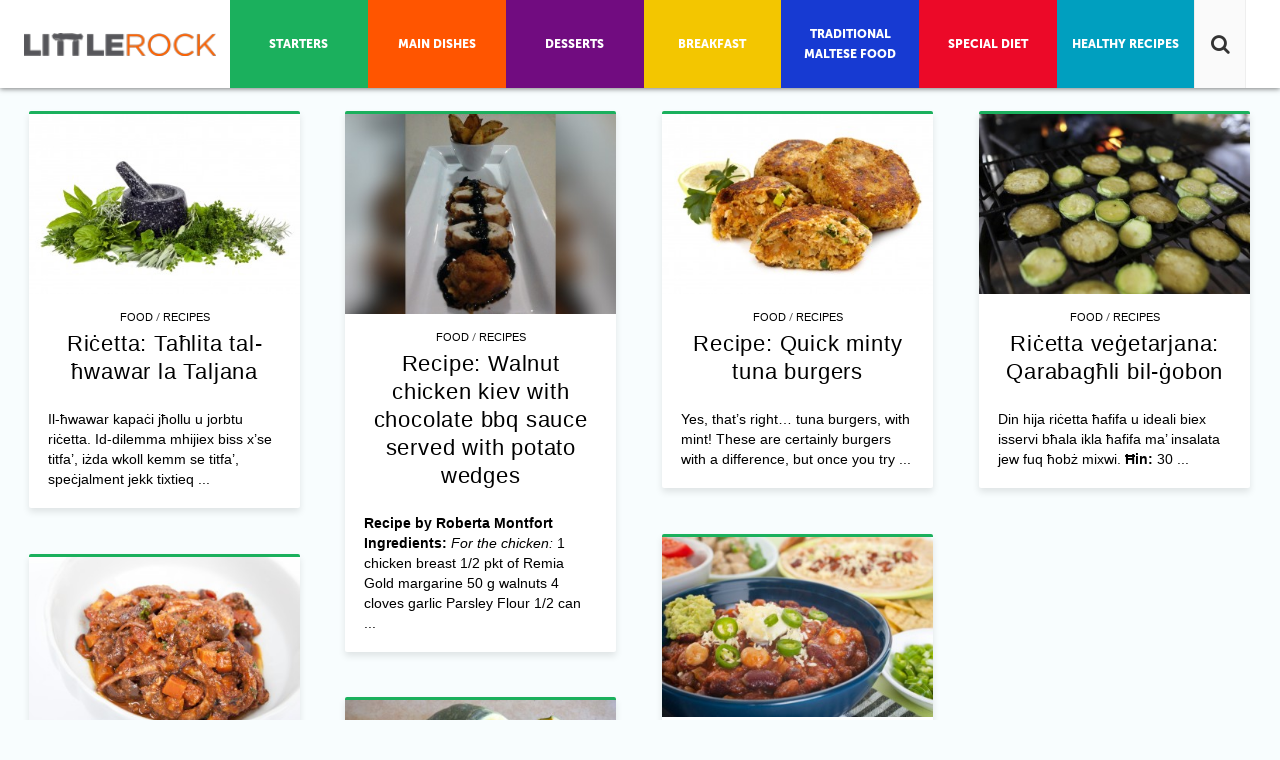

--- FILE ---
content_type: text/html; charset=UTF-8
request_url: https://littlerock.com.mt/category/food/recipes/
body_size: 13341
content:
<!doctype html>
<!--[if lt IE 7]>
<html class="no-js lt-ie9 lt-ie8 lt-ie7" lang="en-US"> <![endif]-->
<!--[if IE 7]>
<html class="no-js lt-ie9 lt-ie8" lang="en-US"> <![endif]-->
<!--[if IE 8]>
<html class="no-js lt-ie9 ie8" lang="en-US"> <![endif]-->
<!--[if IE 9]>
<html class="no-js lt-ie9" lang="en-US"> <![endif]-->
<!--[if gt IE 9]><!-->
<html class="no-js  page " lang="en-US"> <!--<![endif]-->
<head>
    <meta http-equiv="Content-Type" content="text/html; charset=UTF-8"/>
    <meta name="viewport" content="width=device-width, initial-scale=1">
    <meta name="theme-color" content="#FE5E00">

    <link rel="shortcut icon" sizes="120x120" href="https://littlerock.com.mt/wp-content/themes/theme/images/logo120.png">

    <!-- for Pinterest-->
    <meta name="p:domain_verify" content="e339c3221c10b0bbb4805c7165efb6c5"/>

	
    <title>
		Recipes Archives - LITTLEROCK    </title>
    <link rel="alternate" type="application/rss+xml" title="LITTLEROCK Feed"
          href="https://littlerock.com.mt/feed/">

	<meta name='robots' content='index, follow, max-image-preview:large, max-snippet:-1, max-video-preview:-1' />
	<style>img:is([sizes="auto" i], [sizes^="auto," i]) { contain-intrinsic-size: 3000px 1500px }</style>
	
	<!-- This site is optimized with the Yoast SEO plugin v26.4 - https://yoast.com/wordpress/plugins/seo/ -->
	<link rel="canonical" href="https://littlerock.com.mt/category/food/recipes/" />
	<link rel="next" href="https://littlerock.com.mt/category/food/recipes/page/2/" />
	<meta property="og:locale" content="en_US" />
	<meta property="og:type" content="article" />
	<meta property="og:title" content="Recipes Archives - LITTLEROCK" />
	<meta property="og:url" content="https://littlerock.com.mt/category/food/recipes/" />
	<meta property="og:site_name" content="LITTLEROCK" />
	<meta name="twitter:card" content="summary_large_image" />
	<meta name="twitter:site" content="@littlerockmalta" />
	<script type="application/ld+json" class="yoast-schema-graph">{"@context":"https://schema.org","@graph":[{"@type":"CollectionPage","@id":"https://littlerock.com.mt/category/food/recipes/","url":"https://littlerock.com.mt/category/food/recipes/","name":"Recipes Archives - LITTLEROCK","isPartOf":{"@id":"https://littlerock.com.mt/#website"},"primaryImageOfPage":{"@id":"https://littlerock.com.mt/category/food/recipes/#primaryimage"},"image":{"@id":"https://littlerock.com.mt/category/food/recipes/#primaryimage"},"thumbnailUrl":"https://littlerock.com.mt/wp-content/uploads/2018/07/JOCCA-FACEBOOK-POST-6.jpg","breadcrumb":{"@id":"https://littlerock.com.mt/category/food/recipes/#breadcrumb"},"inLanguage":"en-US"},{"@type":"ImageObject","inLanguage":"en-US","@id":"https://littlerock.com.mt/category/food/recipes/#primaryimage","url":"https://littlerock.com.mt/wp-content/uploads/2018/07/JOCCA-FACEBOOK-POST-6.jpg","contentUrl":"https://littlerock.com.mt/wp-content/uploads/2018/07/JOCCA-FACEBOOK-POST-6.jpg","width":800,"height":800},{"@type":"BreadcrumbList","@id":"https://littlerock.com.mt/category/food/recipes/#breadcrumb","itemListElement":[{"@type":"ListItem","position":1,"name":"Home","item":"https://littlerock.com.mt/"},{"@type":"ListItem","position":2,"name":"Food","item":"https://littlerock.com.mt/category/food/"},{"@type":"ListItem","position":3,"name":"Recipes"}]},{"@type":"WebSite","@id":"https://littlerock.com.mt/#website","url":"https://littlerock.com.mt/","name":"LITTLEROCK","description":"Malta&#039;s bi-lingual recipe website with several thousand recipes to choose from, including traditional Maltese dishes.","potentialAction":[{"@type":"SearchAction","target":{"@type":"EntryPoint","urlTemplate":"https://littlerock.com.mt/?s={search_term_string}"},"query-input":{"@type":"PropertyValueSpecification","valueRequired":true,"valueName":"search_term_string"}}],"inLanguage":"en-US"}]}</script>
	<!-- / Yoast SEO plugin. -->


<link rel='dns-prefetch' href='//ajax.googleapis.com' />
<link rel='dns-prefetch' href='//maxcdn.bootstrapcdn.com' />
<link rel='dns-prefetch' href='//www.googletagmanager.com' />
<link rel='dns-prefetch' href='//pagead2.googlesyndication.com' />
<script type="text/javascript">
/* <![CDATA[ */
window._wpemojiSettings = {"baseUrl":"https:\/\/s.w.org\/images\/core\/emoji\/16.0.1\/72x72\/","ext":".png","svgUrl":"https:\/\/s.w.org\/images\/core\/emoji\/16.0.1\/svg\/","svgExt":".svg","source":{"concatemoji":"https:\/\/littlerock.com.mt\/wp-includes\/js\/wp-emoji-release.min.js?ver=6.8.3"}};
/*! This file is auto-generated */
!function(s,n){var o,i,e;function c(e){try{var t={supportTests:e,timestamp:(new Date).valueOf()};sessionStorage.setItem(o,JSON.stringify(t))}catch(e){}}function p(e,t,n){e.clearRect(0,0,e.canvas.width,e.canvas.height),e.fillText(t,0,0);var t=new Uint32Array(e.getImageData(0,0,e.canvas.width,e.canvas.height).data),a=(e.clearRect(0,0,e.canvas.width,e.canvas.height),e.fillText(n,0,0),new Uint32Array(e.getImageData(0,0,e.canvas.width,e.canvas.height).data));return t.every(function(e,t){return e===a[t]})}function u(e,t){e.clearRect(0,0,e.canvas.width,e.canvas.height),e.fillText(t,0,0);for(var n=e.getImageData(16,16,1,1),a=0;a<n.data.length;a++)if(0!==n.data[a])return!1;return!0}function f(e,t,n,a){switch(t){case"flag":return n(e,"\ud83c\udff3\ufe0f\u200d\u26a7\ufe0f","\ud83c\udff3\ufe0f\u200b\u26a7\ufe0f")?!1:!n(e,"\ud83c\udde8\ud83c\uddf6","\ud83c\udde8\u200b\ud83c\uddf6")&&!n(e,"\ud83c\udff4\udb40\udc67\udb40\udc62\udb40\udc65\udb40\udc6e\udb40\udc67\udb40\udc7f","\ud83c\udff4\u200b\udb40\udc67\u200b\udb40\udc62\u200b\udb40\udc65\u200b\udb40\udc6e\u200b\udb40\udc67\u200b\udb40\udc7f");case"emoji":return!a(e,"\ud83e\udedf")}return!1}function g(e,t,n,a){var r="undefined"!=typeof WorkerGlobalScope&&self instanceof WorkerGlobalScope?new OffscreenCanvas(300,150):s.createElement("canvas"),o=r.getContext("2d",{willReadFrequently:!0}),i=(o.textBaseline="top",o.font="600 32px Arial",{});return e.forEach(function(e){i[e]=t(o,e,n,a)}),i}function t(e){var t=s.createElement("script");t.src=e,t.defer=!0,s.head.appendChild(t)}"undefined"!=typeof Promise&&(o="wpEmojiSettingsSupports",i=["flag","emoji"],n.supports={everything:!0,everythingExceptFlag:!0},e=new Promise(function(e){s.addEventListener("DOMContentLoaded",e,{once:!0})}),new Promise(function(t){var n=function(){try{var e=JSON.parse(sessionStorage.getItem(o));if("object"==typeof e&&"number"==typeof e.timestamp&&(new Date).valueOf()<e.timestamp+604800&&"object"==typeof e.supportTests)return e.supportTests}catch(e){}return null}();if(!n){if("undefined"!=typeof Worker&&"undefined"!=typeof OffscreenCanvas&&"undefined"!=typeof URL&&URL.createObjectURL&&"undefined"!=typeof Blob)try{var e="postMessage("+g.toString()+"("+[JSON.stringify(i),f.toString(),p.toString(),u.toString()].join(",")+"));",a=new Blob([e],{type:"text/javascript"}),r=new Worker(URL.createObjectURL(a),{name:"wpTestEmojiSupports"});return void(r.onmessage=function(e){c(n=e.data),r.terminate(),t(n)})}catch(e){}c(n=g(i,f,p,u))}t(n)}).then(function(e){for(var t in e)n.supports[t]=e[t],n.supports.everything=n.supports.everything&&n.supports[t],"flag"!==t&&(n.supports.everythingExceptFlag=n.supports.everythingExceptFlag&&n.supports[t]);n.supports.everythingExceptFlag=n.supports.everythingExceptFlag&&!n.supports.flag,n.DOMReady=!1,n.readyCallback=function(){n.DOMReady=!0}}).then(function(){return e}).then(function(){var e;n.supports.everything||(n.readyCallback(),(e=n.source||{}).concatemoji?t(e.concatemoji):e.wpemoji&&e.twemoji&&(t(e.twemoji),t(e.wpemoji)))}))}((window,document),window._wpemojiSettings);
/* ]]> */
</script>
<style id='wp-emoji-styles-inline-css' type='text/css'>

	img.wp-smiley, img.emoji {
		display: inline !important;
		border: none !important;
		box-shadow: none !important;
		height: 1em !important;
		width: 1em !important;
		margin: 0 0.07em !important;
		vertical-align: -0.1em !important;
		background: none !important;
		padding: 0 !important;
	}
</style>
<link rel="stylesheet" href="https://littlerock.com.mt/wp-includes/css/dist/block-library/style.min.css?ver=6.8.3">
<style id='classic-theme-styles-inline-css' type='text/css'>
/*! This file is auto-generated */
.wp-block-button__link{color:#fff;background-color:#32373c;border-radius:9999px;box-shadow:none;text-decoration:none;padding:calc(.667em + 2px) calc(1.333em + 2px);font-size:1.125em}.wp-block-file__button{background:#32373c;color:#fff;text-decoration:none}
</style>
<style id='global-styles-inline-css' type='text/css'>
:root{--wp--preset--aspect-ratio--square: 1;--wp--preset--aspect-ratio--4-3: 4/3;--wp--preset--aspect-ratio--3-4: 3/4;--wp--preset--aspect-ratio--3-2: 3/2;--wp--preset--aspect-ratio--2-3: 2/3;--wp--preset--aspect-ratio--16-9: 16/9;--wp--preset--aspect-ratio--9-16: 9/16;--wp--preset--color--black: #000000;--wp--preset--color--cyan-bluish-gray: #abb8c3;--wp--preset--color--white: #ffffff;--wp--preset--color--pale-pink: #f78da7;--wp--preset--color--vivid-red: #cf2e2e;--wp--preset--color--luminous-vivid-orange: #ff6900;--wp--preset--color--luminous-vivid-amber: #fcb900;--wp--preset--color--light-green-cyan: #7bdcb5;--wp--preset--color--vivid-green-cyan: #00d084;--wp--preset--color--pale-cyan-blue: #8ed1fc;--wp--preset--color--vivid-cyan-blue: #0693e3;--wp--preset--color--vivid-purple: #9b51e0;--wp--preset--gradient--vivid-cyan-blue-to-vivid-purple: linear-gradient(135deg,rgba(6,147,227,1) 0%,rgb(155,81,224) 100%);--wp--preset--gradient--light-green-cyan-to-vivid-green-cyan: linear-gradient(135deg,rgb(122,220,180) 0%,rgb(0,208,130) 100%);--wp--preset--gradient--luminous-vivid-amber-to-luminous-vivid-orange: linear-gradient(135deg,rgba(252,185,0,1) 0%,rgba(255,105,0,1) 100%);--wp--preset--gradient--luminous-vivid-orange-to-vivid-red: linear-gradient(135deg,rgba(255,105,0,1) 0%,rgb(207,46,46) 100%);--wp--preset--gradient--very-light-gray-to-cyan-bluish-gray: linear-gradient(135deg,rgb(238,238,238) 0%,rgb(169,184,195) 100%);--wp--preset--gradient--cool-to-warm-spectrum: linear-gradient(135deg,rgb(74,234,220) 0%,rgb(151,120,209) 20%,rgb(207,42,186) 40%,rgb(238,44,130) 60%,rgb(251,105,98) 80%,rgb(254,248,76) 100%);--wp--preset--gradient--blush-light-purple: linear-gradient(135deg,rgb(255,206,236) 0%,rgb(152,150,240) 100%);--wp--preset--gradient--blush-bordeaux: linear-gradient(135deg,rgb(254,205,165) 0%,rgb(254,45,45) 50%,rgb(107,0,62) 100%);--wp--preset--gradient--luminous-dusk: linear-gradient(135deg,rgb(255,203,112) 0%,rgb(199,81,192) 50%,rgb(65,88,208) 100%);--wp--preset--gradient--pale-ocean: linear-gradient(135deg,rgb(255,245,203) 0%,rgb(182,227,212) 50%,rgb(51,167,181) 100%);--wp--preset--gradient--electric-grass: linear-gradient(135deg,rgb(202,248,128) 0%,rgb(113,206,126) 100%);--wp--preset--gradient--midnight: linear-gradient(135deg,rgb(2,3,129) 0%,rgb(40,116,252) 100%);--wp--preset--font-size--small: 13px;--wp--preset--font-size--medium: 20px;--wp--preset--font-size--large: 36px;--wp--preset--font-size--x-large: 42px;--wp--preset--spacing--20: 0.44rem;--wp--preset--spacing--30: 0.67rem;--wp--preset--spacing--40: 1rem;--wp--preset--spacing--50: 1.5rem;--wp--preset--spacing--60: 2.25rem;--wp--preset--spacing--70: 3.38rem;--wp--preset--spacing--80: 5.06rem;--wp--preset--shadow--natural: 6px 6px 9px rgba(0, 0, 0, 0.2);--wp--preset--shadow--deep: 12px 12px 50px rgba(0, 0, 0, 0.4);--wp--preset--shadow--sharp: 6px 6px 0px rgba(0, 0, 0, 0.2);--wp--preset--shadow--outlined: 6px 6px 0px -3px rgba(255, 255, 255, 1), 6px 6px rgba(0, 0, 0, 1);--wp--preset--shadow--crisp: 6px 6px 0px rgba(0, 0, 0, 1);}:where(.is-layout-flex){gap: 0.5em;}:where(.is-layout-grid){gap: 0.5em;}body .is-layout-flex{display: flex;}.is-layout-flex{flex-wrap: wrap;align-items: center;}.is-layout-flex > :is(*, div){margin: 0;}body .is-layout-grid{display: grid;}.is-layout-grid > :is(*, div){margin: 0;}:where(.wp-block-columns.is-layout-flex){gap: 2em;}:where(.wp-block-columns.is-layout-grid){gap: 2em;}:where(.wp-block-post-template.is-layout-flex){gap: 1.25em;}:where(.wp-block-post-template.is-layout-grid){gap: 1.25em;}.has-black-color{color: var(--wp--preset--color--black) !important;}.has-cyan-bluish-gray-color{color: var(--wp--preset--color--cyan-bluish-gray) !important;}.has-white-color{color: var(--wp--preset--color--white) !important;}.has-pale-pink-color{color: var(--wp--preset--color--pale-pink) !important;}.has-vivid-red-color{color: var(--wp--preset--color--vivid-red) !important;}.has-luminous-vivid-orange-color{color: var(--wp--preset--color--luminous-vivid-orange) !important;}.has-luminous-vivid-amber-color{color: var(--wp--preset--color--luminous-vivid-amber) !important;}.has-light-green-cyan-color{color: var(--wp--preset--color--light-green-cyan) !important;}.has-vivid-green-cyan-color{color: var(--wp--preset--color--vivid-green-cyan) !important;}.has-pale-cyan-blue-color{color: var(--wp--preset--color--pale-cyan-blue) !important;}.has-vivid-cyan-blue-color{color: var(--wp--preset--color--vivid-cyan-blue) !important;}.has-vivid-purple-color{color: var(--wp--preset--color--vivid-purple) !important;}.has-black-background-color{background-color: var(--wp--preset--color--black) !important;}.has-cyan-bluish-gray-background-color{background-color: var(--wp--preset--color--cyan-bluish-gray) !important;}.has-white-background-color{background-color: var(--wp--preset--color--white) !important;}.has-pale-pink-background-color{background-color: var(--wp--preset--color--pale-pink) !important;}.has-vivid-red-background-color{background-color: var(--wp--preset--color--vivid-red) !important;}.has-luminous-vivid-orange-background-color{background-color: var(--wp--preset--color--luminous-vivid-orange) !important;}.has-luminous-vivid-amber-background-color{background-color: var(--wp--preset--color--luminous-vivid-amber) !important;}.has-light-green-cyan-background-color{background-color: var(--wp--preset--color--light-green-cyan) !important;}.has-vivid-green-cyan-background-color{background-color: var(--wp--preset--color--vivid-green-cyan) !important;}.has-pale-cyan-blue-background-color{background-color: var(--wp--preset--color--pale-cyan-blue) !important;}.has-vivid-cyan-blue-background-color{background-color: var(--wp--preset--color--vivid-cyan-blue) !important;}.has-vivid-purple-background-color{background-color: var(--wp--preset--color--vivid-purple) !important;}.has-black-border-color{border-color: var(--wp--preset--color--black) !important;}.has-cyan-bluish-gray-border-color{border-color: var(--wp--preset--color--cyan-bluish-gray) !important;}.has-white-border-color{border-color: var(--wp--preset--color--white) !important;}.has-pale-pink-border-color{border-color: var(--wp--preset--color--pale-pink) !important;}.has-vivid-red-border-color{border-color: var(--wp--preset--color--vivid-red) !important;}.has-luminous-vivid-orange-border-color{border-color: var(--wp--preset--color--luminous-vivid-orange) !important;}.has-luminous-vivid-amber-border-color{border-color: var(--wp--preset--color--luminous-vivid-amber) !important;}.has-light-green-cyan-border-color{border-color: var(--wp--preset--color--light-green-cyan) !important;}.has-vivid-green-cyan-border-color{border-color: var(--wp--preset--color--vivid-green-cyan) !important;}.has-pale-cyan-blue-border-color{border-color: var(--wp--preset--color--pale-cyan-blue) !important;}.has-vivid-cyan-blue-border-color{border-color: var(--wp--preset--color--vivid-cyan-blue) !important;}.has-vivid-purple-border-color{border-color: var(--wp--preset--color--vivid-purple) !important;}.has-vivid-cyan-blue-to-vivid-purple-gradient-background{background: var(--wp--preset--gradient--vivid-cyan-blue-to-vivid-purple) !important;}.has-light-green-cyan-to-vivid-green-cyan-gradient-background{background: var(--wp--preset--gradient--light-green-cyan-to-vivid-green-cyan) !important;}.has-luminous-vivid-amber-to-luminous-vivid-orange-gradient-background{background: var(--wp--preset--gradient--luminous-vivid-amber-to-luminous-vivid-orange) !important;}.has-luminous-vivid-orange-to-vivid-red-gradient-background{background: var(--wp--preset--gradient--luminous-vivid-orange-to-vivid-red) !important;}.has-very-light-gray-to-cyan-bluish-gray-gradient-background{background: var(--wp--preset--gradient--very-light-gray-to-cyan-bluish-gray) !important;}.has-cool-to-warm-spectrum-gradient-background{background: var(--wp--preset--gradient--cool-to-warm-spectrum) !important;}.has-blush-light-purple-gradient-background{background: var(--wp--preset--gradient--blush-light-purple) !important;}.has-blush-bordeaux-gradient-background{background: var(--wp--preset--gradient--blush-bordeaux) !important;}.has-luminous-dusk-gradient-background{background: var(--wp--preset--gradient--luminous-dusk) !important;}.has-pale-ocean-gradient-background{background: var(--wp--preset--gradient--pale-ocean) !important;}.has-electric-grass-gradient-background{background: var(--wp--preset--gradient--electric-grass) !important;}.has-midnight-gradient-background{background: var(--wp--preset--gradient--midnight) !important;}.has-small-font-size{font-size: var(--wp--preset--font-size--small) !important;}.has-medium-font-size{font-size: var(--wp--preset--font-size--medium) !important;}.has-large-font-size{font-size: var(--wp--preset--font-size--large) !important;}.has-x-large-font-size{font-size: var(--wp--preset--font-size--x-large) !important;}
:where(.wp-block-post-template.is-layout-flex){gap: 1.25em;}:where(.wp-block-post-template.is-layout-grid){gap: 1.25em;}
:where(.wp-block-columns.is-layout-flex){gap: 2em;}:where(.wp-block-columns.is-layout-grid){gap: 2em;}
:root :where(.wp-block-pullquote){font-size: 1.5em;line-height: 1.6;}
</style>
<link rel="stylesheet" href="https://littlerock.com.mt/wp-content/plugins/responsive-lightbox/assets/swipebox/source/swipebox.css?ver=6.8.3">
<link rel="stylesheet" href="//maxcdn.bootstrapcdn.com/font-awesome/4.2.0/css/font-awesome.min.css">
<link rel="stylesheet" href="https://littlerock.com.mt/wp-content/themes/theme/niu/niu.css">
<link rel="stylesheet" href="https://littlerock.com.mt/wp-content/plugins/SD-mobile-nav/css/mobile.nav.frontend.css?ver=6.8.3">
<link rel="stylesheet" href="https://littlerock.com.mt/wp-content/themes/theme/css/styles.css">
<link rel="stylesheet" href="https://littlerock.com.mt/wp-content/themes/theme/css/skin.css">
<link rel="stylesheet" href="https://littlerock.com.mt/wp-content/themes/theme/style.css">
<link rel="stylesheet" href="//maxcdn.bootstrapcdn.com/font-awesome/4.2.0/css/font-awesome.min.css">
<link rel="stylesheet" href="//fonts.googleapis.com/css?family=Open+Sans%3A100%2C400%2C300%2C600%2C700%2C800%7CLato%3A400%2C700%2C900&#038;ver=6.8.3">
<script type="text/javascript" src="https://ajax.googleapis.com/ajax/libs/jquery/1.7.1/jquery.min.js?ver=1.7.1" id="jquery-js"></script>
<link rel="https://api.w.org/" href="https://littlerock.com.mt/wp-json/" /><link rel="alternate" title="JSON" type="application/json" href="https://littlerock.com.mt/wp-json/wp/v2/categories/13" />		<style id="sdrn_css" type="text/css" >
			/* apply appearance settings */
			#sdrn_bar {
				background: #0D0D0D;
							}
			#sdrn_bar .menu_title, #sdrn_bar .sdrn_icon_menu {
				color: #F2F2F2;
			}
			#sdrn_menu {
				background: #2E2E2E!important;
			}
			#sdrn_menu.sdrn_levels ul li {
				border-bottom:1px solid #131212;
				border-top:1px solid #474747;
			}
			#sdrn_menu ul li a {
				color: #CFCFCF;
			}
			#sdrn_menu ul li a:hover {
				color: #606060;
			}
			#sdrn_menu.sdrn_levels a.sdrn_parent_item {
				border-left:1px solid #474747;
			}
			#sdrn_menu .sdrn_icon_par {
				color: #CFCFCF;
			}
			#sdrn_menu .sdrn_icon_par:hover {
				color: #606060;
			}
			#sdrn_menu.sdrn_levels ul li ul {
				border-top:1px solid #131212;
			}
			
			#sdrn_menu.left {
				width:50%;
				left: -50%;
			    right: auto;
			}
						#sdrn_menu.right {
				width:50%;
			    right: -50%;
			    left: auto;
			}


			
			

			/* show the bar and hide othere navigation elements */
			@media only screen and (max-width: 1005px) {
				html { padding-top: 42px!important; }
				#sdrn_bar { display: block!important; }
				.mainmenu, header { display:none!important; }			}
			/* hide the bar & the menu */
			@media only screen and (min-width: 1006px) {
			}

		</style>
		<meta name="generator" content="Site Kit by Google 1.166.0" />
<!-- Google AdSense meta tags added by Site Kit -->
<meta name="google-adsense-platform-account" content="ca-host-pub-2644536267352236">
<meta name="google-adsense-platform-domain" content="sitekit.withgoogle.com">
<!-- End Google AdSense meta tags added by Site Kit -->

<!-- Google AdSense snippet added by Site Kit -->
<script type="text/javascript" async="async" src="https://pagead2.googlesyndication.com/pagead/js/adsbygoogle.js?client=ca-pub-3156111053101730&amp;host=ca-host-pub-2644536267352236" crossorigin="anonymous"></script>

<!-- End Google AdSense snippet added by Site Kit -->
    <script type="text/javascript">
        (function (i, s, o, g, r, a, m) {
            i['GoogleAnalyticsObject'] = r;
            i[r] = i[r] || function () {
                (i[r].q = i[r].q || []).push(arguments)
            }, i[r].l = 1 * new Date();
            a = s.createElement(o),
                m = s.getElementsByTagName(o)[0];
            a.async = 1;
            a.src = g;
            m.parentNode.insertBefore(a, m)
        })(window, document, 'script', '//www.google-analytics.com/analytics.js', 'ga');

        ga('create', 'UA-54021115-1', 'auto');
        ga('require', 'linkid', 'linkid.js');
        ga('send', 'pageview');
    </script>
    <!-- Facebook Pixel Code -->
    <script>
        !function (f, b, e, v, n, t, s) {
            if (f.fbq) return;
            n = f.fbq = function () {
                n.callMethod ?
                    n.callMethod.apply(n, arguments) : n.queue.push(arguments)
            };
            if (!f._fbq) f._fbq = n;
            n.push = n;
            n.loaded = !0;
            n.version = '2.0';
            n.queue = [];
            t = b.createElement(e);
            t.async = !0;
            t.src = v;
            s = b.getElementsByTagName(e)[0];
            s.parentNode.insertBefore(t, s)
        }(window,
            document, 'script', 'https://connect.facebook.net/en_US/fbevents.js');
        fbq('init', '192214607934082'); // Insert your pixel ID here.
        fbq('track', 'PageView');
    </script>
    <noscript>
        <img height="1" width="1" style="display:none"
             src="https://www.facebook.com/tr?id=192214607934082&ev=PageView&noscript=1"/>
    </noscript>
    <!-- DO NOT MODIFY -->
    <!-- End Facebook Pixel Code -->

    <script data-ad-client="ca-pub-3156111053101730" async
            src="https://pagead2.googlesyndication.com/pagead/js/adsbygoogle.js"></script>
</head>
<body class="archive category category-recipes category-13 wp-theme-theme"         data-server="mpm-cuqehiwi-live-prod">
<!--[if lt IE 8]><p class=chromeframe>Your browser is <em>ancient!</em> <a href="http://browsehappy.com/">Upgrade to a
    different browser</a> or <a href="http://www.google.com/chromeframe/?redirect=true">install Google Chrome Frame</a>
    to experience this site.</p><![endif]-->
<!--Preloader Animation-->
<div id="loading-anim">
    <div class="overlay"></div>
    <div class="container">
        <img src="https://littlerock.com.mt/wp-content/themes/theme/images/logo-loader.png" class="animated fadeInUp"
             alt="LITTLEROCK.com.mt" style="max-width: 300px">

        <div class="spinner">
            <div class="cube1"></div>
            <div class="cube2"></div>
        </div>
    </div>
</div>
<div id="logo" class="print_only">
    <img class="full" src="https://littlerock.com.mt/wp-content/themes/theme/images/lr-logo-small.png" alt="Logo Menu">
</div>

<script type="text/javascript">
    jQuery(document).ready(function () {
        jQuery("#loading-anim").fadeOut("fast");
    });
</script>

<!-- Header area -->


<!-- Content area -->
<div role="main" id="main">
    <div class="contentholder">
	<div class="content_area">
		<div class="row">
			<div class='post_wrap infinite'>		<article class="posts_listing post small_post_size  post-40271 type-post status-publish format-standard has-post-thumbnail hentry category-food category-other-food category-recipes tag-herbs tag-italian-herbs tag-mix tag-mixed tag-recipe tag-ricetta tag-taljana tag-tahlita tag-hwawar" id="post-40271">
					<figure class="post_img ">
				<a href="https://littlerock.com.mt/food/ricetta-tahlita-tal-hwawar-la-taljana/" title="Riċetta: Taħlita tal-ħwawar la Taljana" class="imgborder clearfix thumb listing">
					<img width="350" height="233" src="https://littlerock.com.mt/wp-content/uploads/2014/12/mixed-Italian-herbs-350x233.jpg" class="attachment-post_format_small size-post_format_small wp-post-image" alt="Riċetta: Taħlita tal-ħwawar la Taljana" decoding="async" loading="lazy" srcset="https://littlerock.com.mt/wp-content/uploads/2014/12/mixed-Italian-herbs-350x233.jpg 350w, https://littlerock.com.mt/wp-content/uploads/2014/12/mixed-Italian-herbs-300x200.jpg 300w, https://littlerock.com.mt/wp-content/uploads/2014/12/mixed-Italian-herbs-1024x682.jpg 1024w, https://littlerock.com.mt/wp-content/uploads/2014/12/mixed-Italian-herbs-700x466.jpg 700w, https://littlerock.com.mt/wp-content/uploads/2014/12/mixed-Italian-herbs-640x426.jpg 640w, https://littlerock.com.mt/wp-content/uploads/2014/12/mixed-Italian-herbs.jpg 1698w" sizes="auto, (max-width: 350px) 100vw, 350px" />				</a>
			</figure>
				        	<div class="post_area_title">
					<div class="post_categories">
				<a href="https://littlerock.com.mt/category/food/">Food</a> / <a href="https://littlerock.com.mt/category/food/recipes/">Recipes</a>			</div>
							<h2 class="entry-title">
				<a href="https://littlerock.com.mt/food/ricetta-tahlita-tal-hwawar-la-taljana/" rel="bookmark" title="">
					Riċetta: Taħlita tal-ħwawar la Taljana				</a>
			</h2>
							<div class="post_author">
							</div>
							<!--<div class="dateposted">
							</div>-->
			</div>
		<a href="https://littlerock.com.mt/food/ricetta-tahlita-tal-hwawar-la-taljana/">
			<div class="entry-content" style="">
			    Il-ħwawar kapaċi jħollu u jorbtu riċetta. Id-dilemma mhijiex biss x&#8217;se titfa&#8217;, iżda wkoll kemm se titfa&#8217;, speċjalment jekk tixtieq ...			</div>
		</a>
				</article>
				<article class="posts_listing post small_post_size  post-105896 type-post status-publish format-standard has-post-thumbnail hentry category-food category-main-dishes category-recipes category-thekcina tag-bbq-sauce tag-chicken tag-chocolate tag-kiev tag-potato-wedges tag-recipe tag-walnut" id="post-105896">
					<figure class="post_img ">
				<a href="https://littlerock.com.mt/food/recipe-walnut-chicken-kiev-with-chocolate-bbq-sauce-served-with-potato-wedges/" title="Recipe: Walnut chicken kiev with chocolate bbq sauce served with potato wedges" class="imgborder clearfix thumb listing">
					<img width="350" height="258" src="https://littlerock.com.mt/wp-content/uploads/2015/03/new-Roberta-Montfort-350x258.jpg" class="attachment-post_format_small size-post_format_small wp-post-image" alt="Recipe: Walnut chicken kiev with chocolate bbq sauce served with potato wedges" decoding="async" loading="lazy" srcset="https://littlerock.com.mt/wp-content/uploads/2015/03/new-Roberta-Montfort-350x258.jpg 350w, https://littlerock.com.mt/wp-content/uploads/2015/03/new-Roberta-Montfort-300x222.jpg 300w, https://littlerock.com.mt/wp-content/uploads/2015/03/new-Roberta-Montfort-1024x756.jpg 1024w, https://littlerock.com.mt/wp-content/uploads/2015/03/new-Roberta-Montfort-700x517.jpg 700w, https://littlerock.com.mt/wp-content/uploads/2015/03/new-Roberta-Montfort-640x473.jpg 640w, https://littlerock.com.mt/wp-content/uploads/2015/03/new-Roberta-Montfort.jpg 1300w" sizes="auto, (max-width: 350px) 100vw, 350px" />				</a>
			</figure>
				        	<div class="post_area_title">
					<div class="post_categories">
				<a href="https://littlerock.com.mt/category/food/">Food</a> / <a href="https://littlerock.com.mt/category/food/recipes/">Recipes</a>			</div>
							<h2 class="entry-title">
				<a href="https://littlerock.com.mt/food/recipe-walnut-chicken-kiev-with-chocolate-bbq-sauce-served-with-potato-wedges/" rel="bookmark" title="">
					Recipe: Walnut chicken kiev with chocolate bbq sauce served with potato wedges				</a>
			</h2>
							<div class="post_author">
							</div>
							<!--<div class="dateposted">
							</div>-->
			</div>
		<a href="https://littlerock.com.mt/food/recipe-walnut-chicken-kiev-with-chocolate-bbq-sauce-served-with-potato-wedges/">
			<div class="entry-content" style="">
			    <strong>Recipe by Roberta Montfort
Ingredients:</strong>
<em>For the chicken:</em>

1 chicken breast
1/2 pkt of Remia Gold margarine
50 g walnuts
4 cloves garlic
Parsley
Flour
1/2 can ...			</div>
		</a>
				</article>
				<article class="posts_listing post small_post_size  post-92153 type-post status-publish format-standard has-post-thumbnail hentry category-food category-main-dishes category-recipes tag-burger tag-burgers tag-mint tag-recipe tag-tuna" id="post-92153">
					<figure class="post_img ">
				<a href="https://littlerock.com.mt/food/recipe-quick-minty-tuna-burgers/" title="Recipe: Quick minty tuna burgers" class="imgborder clearfix thumb listing">
					<img width="350" height="233" src="https://littlerock.com.mt/wp-content/uploads/2015/02/Quick-minty-tuna-burgers-350x233.jpg" class="attachment-post_format_small size-post_format_small wp-post-image" alt="Recipe: Quick minty tuna burgers" decoding="async" loading="lazy" srcset="https://littlerock.com.mt/wp-content/uploads/2015/02/Quick-minty-tuna-burgers-350x233.jpg 350w, https://littlerock.com.mt/wp-content/uploads/2015/02/Quick-minty-tuna-burgers-300x200.jpg 300w, https://littlerock.com.mt/wp-content/uploads/2015/02/Quick-minty-tuna-burgers-1024x682.jpg 1024w, https://littlerock.com.mt/wp-content/uploads/2015/02/Quick-minty-tuna-burgers-700x466.jpg 700w, https://littlerock.com.mt/wp-content/uploads/2015/02/Quick-minty-tuna-burgers-640x426.jpg 640w, https://littlerock.com.mt/wp-content/uploads/2015/02/Quick-minty-tuna-burgers.jpg 1698w" sizes="auto, (max-width: 350px) 100vw, 350px" />				</a>
			</figure>
				        	<div class="post_area_title">
					<div class="post_categories">
				<a href="https://littlerock.com.mt/category/food/">Food</a> / <a href="https://littlerock.com.mt/category/food/recipes/">Recipes</a>			</div>
							<h2 class="entry-title">
				<a href="https://littlerock.com.mt/food/recipe-quick-minty-tuna-burgers/" rel="bookmark" title="">
					Recipe: Quick minty tuna burgers				</a>
			</h2>
							<div class="post_author">
				By: <b><a href="https://littlerock.com.mt/author-post//?author_id=60">Louanne Fogg</a></b>			</div>
							<!--<div class="dateposted">
							</div>-->
			</div>
		<a href="https://littlerock.com.mt/food/recipe-quick-minty-tuna-burgers/">
			<div class="entry-content" style="">
			    Yes, that&#8217;s right&#8230; tuna burgers, with mint! These are certainly burgers with a difference, but once you try ...			</div>
		</a>
				</article>
				<article class="posts_listing post small_post_size  post-128801 type-post status-publish format-standard has-post-thumbnail hentry category-food category-recipes category-special-diet tag-cheese tag-gobon tag-marrows tag-qarabaghli tag-recipe tag-ricetta tag-vegetarian tag-vegetarjana tag-zucchini" id="post-128801">
					<figure class="post_img ">
				<a href="https://littlerock.com.mt/food/ricetta-vegetarjana-qarabaghli-bil-gobon/" title="Riċetta veġetarjana: Qarabagħli bil-ġobon" class="imgborder clearfix thumb listing">
					<img width="350" height="233" src="https://littlerock.com.mt/wp-content/uploads/2015/05/Roasted-zucchini-slices-350x233.jpeg" class="attachment-post_format_small size-post_format_small wp-post-image" alt="Riċetta veġetarjana: Qarabagħli bil-ġobon" decoding="async" loading="lazy" srcset="https://littlerock.com.mt/wp-content/uploads/2015/05/Roasted-zucchini-slices-350x233.jpeg 350w, https://littlerock.com.mt/wp-content/uploads/2015/05/Roasted-zucchini-slices-300x200.jpeg 300w, https://littlerock.com.mt/wp-content/uploads/2015/05/Roasted-zucchini-slices-1024x682.jpeg 1024w, https://littlerock.com.mt/wp-content/uploads/2015/05/Roasted-zucchini-slices-700x466.jpeg 700w, https://littlerock.com.mt/wp-content/uploads/2015/05/Roasted-zucchini-slices-640x426.jpeg 640w, https://littlerock.com.mt/wp-content/uploads/2015/05/Roasted-zucchini-slices.jpeg 1698w" sizes="auto, (max-width: 350px) 100vw, 350px" />				</a>
			</figure>
				        	<div class="post_area_title">
					<div class="post_categories">
				<a href="https://littlerock.com.mt/category/food/">Food</a> / <a href="https://littlerock.com.mt/category/food/recipes/">Recipes</a>			</div>
							<h2 class="entry-title">
				<a href="https://littlerock.com.mt/food/ricetta-vegetarjana-qarabaghli-bil-gobon/" rel="bookmark" title="">
					Riċetta veġetarjana: Qarabagħli bil-ġobon				</a>
			</h2>
							<div class="post_author">
				By: <b><a href="https://littlerock.com.mt/author-post//?author_id=57">Fatima Eltham</a></b>			</div>
							<!--<div class="dateposted">
							</div>-->
			</div>
		<a href="https://littlerock.com.mt/food/ricetta-vegetarjana-qarabaghli-bil-gobon/">
			<div class="entry-content" style="">
			    Din hija riċetta ħafifa u ideali biex isservi bħala ikla ħafifa ma’ insalata jew fuq ħobż mixwi.
<strong>Ħin:</strong> 30 ...			</div>
		</a>
				</article>
				<article class="posts_listing post small_post_size  post-54912 type-post status-publish format-standard has-post-thumbnail hentry category-food category-recipes category-special-diet category-food-starters tag-beans tag-corn tag-gratin tag-oven tag-recipe tag-refried tag-vegetarian tag-vegetarjan tag-zucchini" id="post-54912">
					<figure class="post_img ">
				<a href="https://littlerock.com.mt/food/ricetta-vegetarjana-fazola-sewda-moqlija-qara-u-qamhirrun-fil-forn/" title="Riċetta veġetarjana: Fażola sewda moqlija, qara’ u qamħirrun fil-forn" class="imgborder clearfix thumb listing">
					<img width="350" height="233" src="https://littlerock.com.mt/wp-content/uploads/2014/11/Bean_sauce-350x233.jpg" class="attachment-post_format_small size-post_format_small wp-post-image" alt="Riċetta veġetarjana: Fażola sewda moqlija, qara’ u qamħirrun fil-forn" decoding="async" loading="lazy" srcset="https://littlerock.com.mt/wp-content/uploads/2014/11/Bean_sauce-350x233.jpg 350w, https://littlerock.com.mt/wp-content/uploads/2014/11/Bean_sauce-300x200.jpg 300w, https://littlerock.com.mt/wp-content/uploads/2014/11/Bean_sauce-700x466.jpg 700w, https://littlerock.com.mt/wp-content/uploads/2014/11/Bean_sauce-640x426.jpg 640w, https://littlerock.com.mt/wp-content/uploads/2014/11/Bean_sauce.jpg 849w" sizes="auto, (max-width: 350px) 100vw, 350px" />				</a>
			</figure>
				        	<div class="post_area_title">
					<div class="post_categories">
				<a href="https://littlerock.com.mt/category/food/">Food</a> / <a href="https://littlerock.com.mt/category/food/recipes/">Recipes</a>			</div>
							<h2 class="entry-title">
				<a href="https://littlerock.com.mt/food/ricetta-vegetarjana-fazola-sewda-moqlija-qara-u-qamhirrun-fil-forn/" rel="bookmark" title="">
					Riċetta veġetarjana: Fażola sewda moqlija, qara’ u qamħirrun fil-forn				</a>
			</h2>
							<div class="post_author">
							</div>
							<!--<div class="dateposted">
							</div>-->
			</div>
		<a href="https://littlerock.com.mt/food/ricetta-vegetarjana-fazola-sewda-moqlija-qara-u-qamhirrun-fil-forn/">
			<div class="entry-content" style="">
			    Din ir-riċetta hija verżjoni ta’ platt tradizzjonali mil-Lvant tal-Amerika li jissejjaħ Tree Sistes Casserole, li jirreferi għall-użanza li ...			</div>
		</a>
				</article>
		<article class="posts_listing advert">
	<script async src="https://pagead2.googlesyndication.com/pagead/js/adsbygoogle.js"></script>
	<!-- LR 300x250 MPU -->
	<ins class="adsbygoogle"
	     style="display:inline-block;width:300px;height:250px"
	     data-ad-client="ca-pub-3156111053101730"
	     data-ad-slot="4876465401"></ins>
	<script>
		(adsbygoogle = window.adsbygoogle || []).push( {} );
	</script>
</article>
		<article class="posts_listing post small_post_size  post-124939 type-post status-publish format-standard has-post-thumbnail hentry category-food category-main-dishes category-recipes category-maltese-recipes-ricetti-minn-malta tag-maltese tag-qarnit tag-recipe tag-stuffat tag-traditional" id="post-124939">
					<figure class="post_img ">
				<a href="https://littlerock.com.mt/food/maltese-traditional-recipe-stuffat-tal-qarnit-octopus-stew/" title="Maltese traditional recipe:  Stuffat tal-qarnit (octopus stew)" class="imgborder clearfix thumb listing">
					<img width="350" height="233" src="https://littlerock.com.mt/wp-content/uploads/2015/05/Stuffat-tal-qarnit-350x233.jpg" class="attachment-post_format_small size-post_format_small wp-post-image" alt="" decoding="async" loading="lazy" srcset="https://littlerock.com.mt/wp-content/uploads/2015/05/Stuffat-tal-qarnit-350x233.jpg 350w, https://littlerock.com.mt/wp-content/uploads/2015/05/Stuffat-tal-qarnit-300x200.jpg 300w, https://littlerock.com.mt/wp-content/uploads/2015/05/Stuffat-tal-qarnit-1024x683.jpg 1024w, https://littlerock.com.mt/wp-content/uploads/2015/05/Stuffat-tal-qarnit-700x467.jpg 700w, https://littlerock.com.mt/wp-content/uploads/2015/05/Stuffat-tal-qarnit-640x427.jpg 640w" sizes="auto, (max-width: 350px) 100vw, 350px" />				</a>
			</figure>
				        	<div class="post_area_title">
					<div class="post_categories">
				<a href="https://littlerock.com.mt/category/food/">Food</a> / <a href="https://littlerock.com.mt/category/food/recipes/">Recipes</a>			</div>
							<h2 class="entry-title">
				<a href="https://littlerock.com.mt/food/maltese-traditional-recipe-stuffat-tal-qarnit-octopus-stew/" rel="bookmark" title="">
					Maltese traditional recipe:  Stuffat tal-qarnit (octopus stew)				</a>
			</h2>
							<div class="post_author">
				 </a></b>			</div>
							<!--<div class="dateposted">
							</div>-->
			</div>
		<a href="https://littlerock.com.mt/food/maltese-traditional-recipe-stuffat-tal-qarnit-octopus-stew/">
			<div class="entry-content" style="">
			    This recipe includes both nuts and dried fruit and is a rare example of Siculo &#8211; Arab influence ...			</div>
		</a>
				</article>
				<article class="posts_listing post small_post_size  post-32515 type-post status-publish format-standard has-post-thumbnail hentry category-food category-recipes tag-kabocha tag-qargha-hamra tag-recipe tag-squash tag-thai" id="post-32515">
					<figure class="post_img ">
				<a href="https://littlerock.com.mt/food/ricetta-qargha-hamra-bil-hwawar-u-l-frott/" title="Riċetta: Qargħa ħamra bil-ħwawar u l-frott" class="imgborder clearfix thumb listing">
					<img width="350" height="197" src="https://littlerock.com.mt/wp-content/uploads/2014/09/kabocha-350x197.jpg" class="attachment-post_format_small size-post_format_small wp-post-image" alt="" decoding="async" loading="lazy" srcset="https://littlerock.com.mt/wp-content/uploads/2014/09/kabocha-350x197.jpg 350w, https://littlerock.com.mt/wp-content/uploads/2014/09/kabocha-300x169.jpg 300w, https://littlerock.com.mt/wp-content/uploads/2014/09/kabocha-1024x576.jpg 1024w, https://littlerock.com.mt/wp-content/uploads/2014/09/kabocha-700x394.jpg 700w, https://littlerock.com.mt/wp-content/uploads/2014/09/kabocha-640x360.jpg 640w" sizes="auto, (max-width: 350px) 100vw, 350px" />				</a>
			</figure>
				        	<div class="post_area_title">
					<div class="post_categories">
				<a href="https://littlerock.com.mt/category/food/">Food</a> / <a href="https://littlerock.com.mt/category/food/recipes/">Recipes</a>			</div>
							<h2 class="entry-title">
				<a href="https://littlerock.com.mt/food/ricetta-qargha-hamra-bil-hwawar-u-l-frott/" rel="bookmark" title="">
					Riċetta: Qargħa ħamra bil-ħwawar u l-frott				</a>
			</h2>
							<div class="post_author">
							</div>
							<!--<div class="dateposted">
							</div>-->
			</div>
		<a href="https://littlerock.com.mt/food/ricetta-qargha-hamra-bil-hwawar-u-l-frott/">
			<div class="entry-content" style="">
			    Forsi xbajt tagħmel dejjem l-istess erba&#8217; riċetti bil-qargħa ħamra u tixtieq tipprova xi riċetta verament mhux tas-soltu? Ipprova ...			</div>
		</a>
				</article>
				<article class="posts_listing post small_post_size  post-141464 type-post status-publish format-standard has-post-thumbnail hentry category-food-dining-entertaining category-food category-main-dishes category-recipes category-food-starters tag-breadcrumbs tag-chicken tag-garlic tag-recipe tag-sesame" id="post-141464">
					<figure class="post_img ">
				<a href="https://littlerock.com.mt/food/recipe-chicken-in-sesame-and-garlic-breadcrumbs/" title="Recipe: Chicken in sesame and garlic breadcrumbs" class="imgborder clearfix thumb listing">
					<img width="350" height="233" src="https://littlerock.com.mt/wp-content/uploads/2015/05/Chicken-in-sesame-and-garlic-breadcrumbs-350x233.jpeg" class="attachment-post_format_small size-post_format_small wp-post-image" alt="Recipe: Chicken in sesame and garlic breadcrumbs" decoding="async" loading="lazy" srcset="https://littlerock.com.mt/wp-content/uploads/2015/05/Chicken-in-sesame-and-garlic-breadcrumbs-350x233.jpeg 350w, https://littlerock.com.mt/wp-content/uploads/2015/05/Chicken-in-sesame-and-garlic-breadcrumbs-300x200.jpeg 300w, https://littlerock.com.mt/wp-content/uploads/2015/05/Chicken-in-sesame-and-garlic-breadcrumbs-1024x682.jpeg 1024w, https://littlerock.com.mt/wp-content/uploads/2015/05/Chicken-in-sesame-and-garlic-breadcrumbs-700x466.jpeg 700w, https://littlerock.com.mt/wp-content/uploads/2015/05/Chicken-in-sesame-and-garlic-breadcrumbs-640x426.jpeg 640w, https://littlerock.com.mt/wp-content/uploads/2015/05/Chicken-in-sesame-and-garlic-breadcrumbs.jpeg 1698w" sizes="auto, (max-width: 350px) 100vw, 350px" />				</a>
			</figure>
				        	<div class="post_area_title">
					<div class="post_categories">
				<a href="https://littlerock.com.mt/category/food/">Food</a> / <a href="https://littlerock.com.mt/category/food/recipes/">Recipes</a>			</div>
							<h2 class="entry-title">
				<a href="https://littlerock.com.mt/food/recipe-chicken-in-sesame-and-garlic-breadcrumbs/" rel="bookmark" title="">
					Recipe: Chicken in sesame and garlic breadcrumbs				</a>
			</h2>
							<div class="post_author">
							</div>
							<!--<div class="dateposted">
							</div>-->
			</div>
		<a href="https://littlerock.com.mt/food/recipe-chicken-in-sesame-and-garlic-breadcrumbs/">
			<div class="entry-content" style="">
			    These chicken pieces are ideal as a burger or in a salad or as a finger food with ...			</div>
		</a>
				</article>
				<article class="posts_listing post small_post_size  post-34417 type-post status-publish format-standard has-post-thumbnail hentry category-food category-recipes category-maltese-recipes-ricetti-minn-malta tag-bigilla tag-maltese tag-malti tag-recipe tag-ricetta tag-traditional tag-traditional-recipe tag-tradizzjonali" id="post-34417">
					<figure class="post_img ">
				<a href="https://littlerock.com.mt/food/ricetta-tradizzjonali-il-bigilla/" title="Riċetta tradizzjonali: il-Bigilla" class="imgborder clearfix thumb listing">
					<img width="350" height="255" src="https://littlerock.com.mt/wp-content/uploads/2014/09/bigilla-350x255.jpg" class="attachment-post_format_small size-post_format_small wp-post-image" alt="Riċetta tradizzjonali: il-Bigilla" decoding="async" loading="lazy" srcset="https://littlerock.com.mt/wp-content/uploads/2014/09/bigilla-350x255.jpg 350w, https://littlerock.com.mt/wp-content/uploads/2014/09/bigilla-300x218.jpg 300w, https://littlerock.com.mt/wp-content/uploads/2014/09/bigilla-1024x745.jpg 1024w, https://littlerock.com.mt/wp-content/uploads/2014/09/bigilla-700x509.jpg 700w, https://littlerock.com.mt/wp-content/uploads/2014/09/bigilla-640x466.jpg 640w, https://littlerock.com.mt/wp-content/uploads/2014/09/bigilla.jpg 1624w" sizes="auto, (max-width: 350px) 100vw, 350px" />				</a>
			</figure>
				        	<div class="post_area_title">
					<div class="post_categories">
				<a href="https://littlerock.com.mt/category/food/">Food</a> / <a href="https://littlerock.com.mt/category/food/recipes/">Recipes</a>			</div>
							<h2 class="entry-title">
				<a href="https://littlerock.com.mt/food/ricetta-tradizzjonali-il-bigilla/" rel="bookmark" title="">
					Riċetta tradizzjonali: il-Bigilla				</a>
			</h2>
							<div class="post_author">
							</div>
							<!--<div class="dateposted">
							</div>-->
			</div>
		<a href="https://littlerock.com.mt/food/ricetta-tradizzjonali-il-bigilla/">
			<div class="entry-content" style="">
			    Il-bigilla hija riċetta tradizzjonali magħmula mill-ful tal-ġirba. Dan il-ful fih ħafna fibra, proteina u karboidrati, filwaqt li ż-żejt taż-żebbuġa ...			</div>
		</a>
				</article>
				<article class="posts_listing post small_post_size  post-55759 type-post status-publish format-standard has-post-thumbnail hentry category-food category-recipes category-special-diet category-food-starters tag-gbejniet tag-gewz tag-nuts tag-pitravi tag-recipe tag-ricetta" id="post-55759">
					<figure class="post_img ">
				<a href="https://littlerock.com.mt/food/ricetta-pitravi-bil-gbejniet-u-l-gewz/" title="Riċetta: Pitravi bil-ġbejniet u l-ġewż" class="imgborder clearfix thumb listing">
					<img width="350" height="524" src="https://littlerock.com.mt/wp-content/uploads/2014/11/beetroot_salad-350x524.jpg" class="attachment-post_format_small size-post_format_small wp-post-image" alt="" decoding="async" loading="lazy" srcset="https://littlerock.com.mt/wp-content/uploads/2014/11/beetroot_salad-350x524.jpg 350w, https://littlerock.com.mt/wp-content/uploads/2014/11/beetroot_salad-200x300.jpg 200w, https://littlerock.com.mt/wp-content/uploads/2014/11/beetroot_salad.jpg 566w" sizes="auto, (max-width: 350px) 100vw, 350px" />				</a>
			</figure>
				        	<div class="post_area_title">
					<div class="post_categories">
				<a href="https://littlerock.com.mt/category/food/">Food</a> / <a href="https://littlerock.com.mt/category/food/recipes/">Recipes</a>			</div>
							<h2 class="entry-title">
				<a href="https://littlerock.com.mt/food/ricetta-pitravi-bil-gbejniet-u-l-gewz/" rel="bookmark" title="">
					Riċetta: Pitravi bil-ġbejniet u l-ġewż				</a>
			</h2>
							<div class="post_author">
				By: <b><a href="https://littlerock.com.mt/author-post//?author_id=57">Fatima Eltham</a></b>			</div>
							<!--<div class="dateposted">
							</div>-->
			</div>
		<a href="https://littlerock.com.mt/food/ricetta-pitravi-bil-gbejniet-u-l-gewz/">
			<div class="entry-content" style="">
			    Platt ikkulurit immens li tista’ sservih bħala akkumpanjament ta’ platti oħra jew bħala l-ewwel platt. Minbarra l-kuluri vibranti ...			</div>
		</a>
				</article>
				<article class="posts_listing post small_post_size  post-115779 type-post status-publish format-standard has-post-thumbnail hentry category-food-desserts category-food-dining-entertaining category-food category-recipes tag-lemon tag-lemon-tart tag-lumi tag-recipe tag-ricetta tag-tart tag-torta tag-torta-tal-lumi" id="post-115779">
					<figure class="post_img ">
				<a href="https://littlerock.com.mt/food/recipe-lemon-tart/" title="Recipe: Lemon tart" class="imgborder clearfix thumb listing">
					<img width="350" height="234" src="https://littlerock.com.mt/wp-content/uploads/2015/04/lEMON-PIE-BIG-350x234.jpg" class="attachment-post_format_small size-post_format_small wp-post-image" alt="Recipe: Lemon tart" decoding="async" loading="lazy" srcset="https://littlerock.com.mt/wp-content/uploads/2015/04/lEMON-PIE-BIG-350x234.jpg 350w, https://littlerock.com.mt/wp-content/uploads/2015/04/lEMON-PIE-BIG-300x201.jpg 300w, https://littlerock.com.mt/wp-content/uploads/2015/04/lEMON-PIE-BIG-1024x685.jpg 1024w, https://littlerock.com.mt/wp-content/uploads/2015/04/lEMON-PIE-BIG-700x468.jpg 700w, https://littlerock.com.mt/wp-content/uploads/2015/04/lEMON-PIE-BIG-640x428.jpg 640w, https://littlerock.com.mt/wp-content/uploads/2015/04/lEMON-PIE-BIG.jpg 1694w" sizes="auto, (max-width: 350px) 100vw, 350px" />				</a>
			</figure>
				        	<div class="post_area_title">
					<div class="post_categories">
				<a href="https://littlerock.com.mt/category/food/">Food</a> / <a href="https://littlerock.com.mt/category/food/recipes/">Recipes</a>			</div>
							<h2 class="entry-title">
				<a href="https://littlerock.com.mt/food/recipe-lemon-tart/" rel="bookmark" title="">
					Recipe: Lemon tart				</a>
			</h2>
							<div class="post_author">
				By: <b><a href="https://littlerock.com.mt/author-post//?author_id=57">Fatima Eltham</a></b>			</div>
							<!--<div class="dateposted">
							</div>-->
			</div>
		<a href="https://littlerock.com.mt/food/recipe-lemon-tart/">
			<div class="entry-content" style="">
			    <em>Aqra bil-Malti: Riċetta: Torta tal-lumi</em>
After a heavy meal, fresh lemon deserts are great for cleansing your palate, especially if ...			</div>
		</a>
				</article>
		<article class="posts_listing advert">
	<script async src="https://pagead2.googlesyndication.com/pagead/js/adsbygoogle.js"></script>
	<!-- LR 300x250 MPU -->
	<ins class="adsbygoogle"
	     style="display:inline-block;width:300px;height:250px"
	     data-ad-client="ca-pub-3156111053101730"
	     data-ad-slot="4876465401"></ins>
	<script>
		(adsbygoogle = window.adsbygoogle || []).push( {} );
	</script>
</article>
		<article class="posts_listing post small_post_size  post-145611 type-post status-publish format-standard has-post-thumbnail hentry category-food category-main-dishes category-recipes tag-dough tag-ghagina tag-pizza tag-recipe tag-ricetta" id="post-145611">
					<figure class="post_img ">
				<a href="https://littlerock.com.mt/food/ricetta-l-ghagina-tal-pizza/" title="Riċetta: L-għaġina tal-pizza" class="imgborder clearfix thumb listing">
					<img width="350" height="263" src="https://littlerock.com.mt/wp-content/uploads/2015/06/pizza-dough-350x263.jpeg" class="attachment-post_format_small size-post_format_small wp-post-image" alt="Riċetta: L-għaġina tal-pizza" decoding="async" loading="lazy" srcset="https://littlerock.com.mt/wp-content/uploads/2015/06/pizza-dough-350x263.jpeg 350w, https://littlerock.com.mt/wp-content/uploads/2015/06/pizza-dough-300x225.jpeg 300w, https://littlerock.com.mt/wp-content/uploads/2015/06/pizza-dough-1024x768.jpeg 1024w, https://littlerock.com.mt/wp-content/uploads/2015/06/pizza-dough-700x525.jpeg 700w, https://littlerock.com.mt/wp-content/uploads/2015/06/pizza-dough-640x480.jpeg 640w, https://littlerock.com.mt/wp-content/uploads/2015/06/pizza-dough.jpeg 1600w" sizes="auto, (max-width: 350px) 100vw, 350px" />				</a>
			</figure>
				        	<div class="post_area_title">
					<div class="post_categories">
				<a href="https://littlerock.com.mt/category/food/">Food</a> / <a href="https://littlerock.com.mt/category/food/recipes/">Recipes</a>			</div>
							<h2 class="entry-title">
				<a href="https://littlerock.com.mt/food/ricetta-l-ghagina-tal-pizza/" rel="bookmark" title="">
					Riċetta: L-għaġina tal-pizza				</a>
			</h2>
							<div class="post_author">
				By: <b><a href="https://littlerock.com.mt/author-post//?author_id=57">Fatima Eltham</a></b>			</div>
							<!--<div class="dateposted">
							</div>-->
			</div>
		<a href="https://littlerock.com.mt/food/ricetta-l-ghagina-tal-pizza/">
			<div class="entry-content" style="">
			    L-għaġina tal-pizza hija l-eħfef għaġina li tista’ tagħmel. Għalkemm faċilment tixtriha lesta jew iffriżata, l-aħjar riżultat tal-pizza huwa ...			</div>
		</a>
				</article>
		</div>        <div
            class="pagination clearfix paginationhide">
            <div class='pagination_line'></div>
            <a href='#' id='load' class='load_more'><span></span>Load more</a><ul class='page-numbers'>
	<li><span aria-current="page" class="page-numbers current">1</span></li>
	<li><a class="page-numbers" href="https://littlerock.com.mt/category/food/recipes//page/2/">2</a></li>
	<li><a class="page-numbers" href="https://littlerock.com.mt/category/food/recipes//page/3/">3</a></li>
	<li><a class="page-numbers" href="https://littlerock.com.mt/category/food/recipes//page/4/">4</a></li>
	<li><a class="page-numbers" href="https://littlerock.com.mt/category/food/recipes//page/5/">5</a></li>
	<li><a class="page-numbers" href="https://littlerock.com.mt/category/food/recipes//page/6/">6</a></li>
	<li><a class="page-numbers" href="https://littlerock.com.mt/category/food/recipes//page/7/">7</a></li>
	<li><a class="page-numbers" href="https://littlerock.com.mt/category/food/recipes//page/8/">8</a></li>
	<li><a class="page-numbers" href="https://littlerock.com.mt/category/food/recipes//page/9/">9</a></li>
	<li><a class="page-numbers" href="https://littlerock.com.mt/category/food/recipes//page/10/">10</a></li>
	<li><a class="page-numbers" href="https://littlerock.com.mt/category/food/recipes//page/11/">11</a></li>
	<li><span class="page-numbers dots">&hellip;</span></li>
	<li><a class="page-numbers" href="https://littlerock.com.mt/category/food/recipes//page/103/">103</a></li>
	<li><a class="next page-numbers" href="https://littlerock.com.mt/category/food/recipes//page/2/">Next &raquo;</a></li>
</ul>
        </div>
    		</div>
	</div>
</div>
</div>
</div>
<div class="gallery_single clearfix" id="gallery_single_content"></div>
<div class="gallery_small_lightbox clearfix" id="gallery_small_lightbox"></div>
<div class="password_lightbox clearfix" id="password_lightbox"></div>


<div class="content_bg">
	<header>
		<div class="menuholder group">
			<div class="mainmenu">
				<div class="logo">
					<div class="container-logo">
						<a href="https://littlerock.com.mt">
							<img class="full" src="https://littlerock.com.mt/wp-content/themes/theme/images/logo-menu.png" alt="logo">
						</a>

						<!--<div class="social_icons group">
							<a href="https://www.facebook.com/littlerockmalta" target="_blank">
								<i class="fa fa-facebook"></i>
							</a>
							<a href="https://plus.google.com/104467003205545892635" target="_blank">
								<i class="fa fa-google-plus"></i>
							</a>
							<a href="https://twitter.com/littlerockmalta" target="_blank">
								<i class="fa fa-twitter"></i>
							</a>
							<a href="http://www.pinterest.com/littlerockmalta/" target="_blank">
								<i class="fa fa-pinterest"></i>
							</a>
						</div>-->
					</div>
				</div>

				<div id="widget">
							<div class="searchbtn">

			<a href="javascript:void(0)"><i class="fa fa-search"></i></a>

		</div>
<!--        <div class="fb-like" data-href="https://www.facebook.com/LittleRockMalta" data-width="150" data-layout="box_count" data-action="like" data-show-faces="false" data-share="false"></div>-->
						</div>

				<div class="menu_holder">
					<nav class="main_menu"><ul id="menu-main-menu" class="lr_menu"><li id="menu-item-43322" class="lifestyle menu-item menu-item-type-taxonomy menu-item-object-category menu-item-43322"><a href="https://littlerock.com.mt/category/food/food-starters/" data-color="#A05FEF"><div class="link_container"><div class="link">Starters</div></div></a></li>
<li id="menu-item-44255" class="culture menu-item menu-item-type-taxonomy menu-item-object-category menu-item-44255"><a href="https://littlerock.com.mt/category/food/main-dishes/" data-color="#A05FEF"><div class="link_container"><div class="link">Main Dishes</div></div></a></li>
<li id="menu-item-31400" class="news menu-item menu-item-type-taxonomy menu-item-object-category menu-item-31400"><a href="https://littlerock.com.mt/category/food/food-desserts/" data-color="#A05FEF"><div class="link_container"><div class="link">Desserts</div></div></a></li>
<li id="menu-item-44312" class="opinion menu-item menu-item-type-taxonomy menu-item-object-category menu-item-44312"><a href="https://littlerock.com.mt/category/food/food-breakfast/" data-color="#A05FEF"><div class="link_container"><div class="link">Breakfast</div></div></a></li>
<li id="menu-item-71638" class="offerscomp menu-item menu-item-type-taxonomy menu-item-object-category menu-item-71638"><a href="https://littlerock.com.mt/category/food/maltese-recipes-ricetti-minn-malta/" data-color="#A05FEF"><div class="link_container"><div class="link">Traditional Maltese Food</div></div></a></li>
<li id="menu-item-44258" class="classified menu-item menu-item-type-taxonomy menu-item-object-category menu-item-44258"><a href="https://littlerock.com.mt/category/food/special-diet/" data-color="#A05FEF"><div class="link_container"><div class="link">Special Diet</div></div></a></li>
<li id="menu-item-80399" class="info menu-item menu-item-type-taxonomy menu-item-object-category menu-item-80399"><a href="https://littlerock.com.mt/category/food/healthy-eating/" data-color="#A05FEF"><div class="link_container"><div class="link">Healthy Recipes</div></div></a></li>
</ul></nav>				</div>
			</div>
		</div>

		<div class="content_holder_search">
			<div class="search_field_header">
				<form role="search" method="get" id="searchform" action="https://littlerock.com.mt">
	 <div><label class="screen-reader-text" for="s">Search for:</label>
	 <input type="text" name="s" id="s" placeholder="To search type here and hit Enter or click Search">
	 <input type="submit" id="searchsubmit" value="Search">
	 </div>

	 </form>				<a class="search-remove"><span></span></a>
								<!--<form method="POST" action="/advanced-search" class="searchform">
					<input type="hidden" value="" name="category">
					<input type="submit" class="advanced_btn" value="Advanced Search">
				</form>-->
			</div>
		</div>

			</header>

	<!-- Start - MOBILE HEADER AND SEARCH FIELD -->
		<div class="mobile_menu_buttons ">

        <ul class="logged">
            <li class="mobile_search"><i class="fa fa-search"></i></li>
        </ul>
        
	</div>
	<div class="mobile_search_field">
		<form role="search" method="get" id="searchform" action="https://littlerock.com.mt">
	 <div><label class="screen-reader-text" for="s">Search for:</label>
	 <input type="text" name="s" id="s" placeholder="To search type here and hit Enter or click Search">
	 <input type="submit" id="searchsubmit" value="Search">
	 </div>

	 </form>		<a class="search-remove"><span></span></a>
				<!--<form method="POST" action="/advanced-search">
			<input type="hidden" value="" name="category">
			<input type="submit" class="advanced_btn" value="Advanced Search">
		</form>-->
	</div>
	<!-- End - MOBILE HEADER AND SEARCH FIELD -->
</div>
<script type="speculationrules">
{"prefetch":[{"source":"document","where":{"and":[{"href_matches":"\/*"},{"not":{"href_matches":["\/wp-*.php","\/wp-admin\/*","\/wp-content\/uploads\/*","\/wp-content\/*","\/wp-content\/plugins\/*","\/wp-content\/themes\/theme\/*","\/*\\?(.+)"]}},{"not":{"selector_matches":"a[rel~=\"nofollow\"]"}},{"not":{"selector_matches":".no-prefetch, .no-prefetch a"}}]},"eagerness":"conservative"}]}
</script>
<span id="bruteprotect_uptime_check_string" style="display:none;">7ads6x98y</span><!-- Powered by WPtouch Pro: 3.8.8 --><script type="text/javascript" src="https://littlerock.com.mt/wp-content/plugins/SD-mobile-nav/js/jquery.transit.min.js?ver=6.8.3" id="jquery.transit-js"></script>
<script type="text/javascript" src="https://littlerock.com.mt/wp-content/plugins/SD-mobile-nav/js/jquery.sidr.js?ver=6.8.3" id="sidr-js"></script>
<script type="text/javascript" src="https://littlerock.com.mt/wp-content/plugins/SD-mobile-nav/js/mobile.nav.frontend.js?ver=6.8.3" id="mobile.nav.frontend.js-js"></script>
<script type="text/javascript" src="https://littlerock.com.mt/wp-content/themes/theme/js/jquery.isotope.min.js" id="isotope-js"></script>
<script type="text/javascript" id="qd_scripts-js-extra">
/* <![CDATA[ */
var theme = {"ajaxurl":"https:\/\/littlerock.com.mt\/wp-admin\/admin-ajax.php","nonce":"6b9f759981","translucent_preloader":""};
var THEME_URI = "https:\/\/littlerock.com.mt\/wp-content\/themes\/theme";
var qd_scriptData = [{"jquery-ui-core":"\/wp-includes\/js\/jquery\/ui\/core.min.js"},{"jquery-effects-core":"\/wp-includes\/js\/jquery\/ui\/effect.min.js"},{"jquery-ui-tabs":"\/wp-includes\/js\/jquery\/ui\/tabs.min.js"},{"jquery-ui-widget":false},{"swfobject":"\/wp-includes\/js\/swfobject.js"},{"validate":"https:\/\/littlerock.com.mt\/wp-content\/themes\/theme\/js\/jquery.validate.min.js"},{"fancybox":"https:\/\/littlerock.com.mt\/wp-content\/themes\/theme\/js\/jquery.fancybox.js"},{"cycleall":"https:\/\/littlerock.com.mt\/wp-content\/themes\/theme\/js\/jquery.cycle.all.js"},{"maximage":"https:\/\/littlerock.com.mt\/wp-content\/themes\/theme\/js\/jquery.maximage.js"},{"qd_scripts":"https:\/\/littlerock.com.mt\/wp-content\/themes\/theme\/js\/scripts\/sprite.js"},{"metaboxes_gallery":"https:\/\/littlerock.com.mt\/wp-content\/themes\/theme\/backend\/js\/metaboxes\/metaboxes_gallery.js"},{"metaboxes_post":"https:\/\/littlerock.com.mt\/wp-content\/themes\/theme\/backend\/js\/metaboxes\/metaboxes_post.js"},{"metaboxes_page":"https:\/\/littlerock.com.mt\/wp-content\/themes\/theme\/backend\/js\/metaboxes\/metaboxes_page.js"},{"isotope":"https:\/\/littlerock.com.mt\/wp-content\/themes\/theme\/js\/jquery.isotope.min.js"},{"infinite":"https:\/\/littlerock.com.mt\/wp-content\/themes\/theme\/js\/jquery.infinitescroll.min.js"},{"jplayer":"https:\/\/littlerock.com.mt\/wp-content\/themes\/theme\/js\/jquery.jplayer.min.js"},{"preview":"https:\/\/littlerock.com.mt\/wp-content\/themes\/theme\/js\/preview.js"},{"fitvids":"https:\/\/littlerock.com.mt\/wp-content\/themes\/theme\/js\/jquery.fitvids.js"},{"qd_colorpicker":"https:\/\/littlerock.com.mt\/wp-content\/themes\/theme\/backend\/js\/mColorPicker\/javascripts\/mColorPicker.js"},{"qd_frogoloop":"https:\/\/littlerock.com.mt\/wp-content\/themes\/theme\/js\/froogaloop.js"},{"qd_actual":"https:\/\/littlerock.com.mt\/wp-content\/themes\/theme\/js\/jquery.actual.min.js"},{"combodate":"https:\/\/littlerock.com.mt\/wp-content\/themes\/theme\/js\/combodate.js"},{"select-all":"https:\/\/littlerock.com.mt\/wp-content\/themes\/theme\/js\/select.js"},{"jquery_cookie":"https:\/\/littlerock.com.mt\/wp-content\/themes\/theme\/js\/jquery.cookie.js"},{"niu":"https:\/\/littlerock.com.mt\/wp-content\/themes\/theme\/niu\/niu.js"},{"searchbar":"https:\/\/littlerock.com.mt\/wp-content\/themes\/theme\/niu\/advanced_search.js"},{"svgeezy":"https:\/\/littlerock.com.mt\/wp-content\/themes\/theme\/js\/svgeezy.min.js"}];
/* ]]> */
</script>
<script type="text/javascript" src="https://littlerock.com.mt/wp-content/themes/theme/js/scripts/sprite.js" id="qd_scripts-js"></script>
<script type="text/javascript" src="https://littlerock.com.mt/wp-content/themes/theme/js/select.js?ver=6.8.3" id="select-all-js"></script>
<script type="text/javascript" src="https://littlerock.com.mt/wp-content/themes/theme/js/jquery.cookie.js?ver=6.8.3" id="jquery_cookie-js"></script>
<script type="text/javascript" src="https://littlerock.com.mt/wp-content/themes/theme/niu/niu.js?ver=1.1" id="niu-js"></script>
<script type="text/javascript" src="https://littlerock.com.mt/wp-content/themes/theme/niu/advanced_search.js?ver=1.0" id="searchbar-js"></script>
<script type="text/javascript" src="https://littlerock.com.mt/wp-content/themes/theme/js/svgeezy.min.js" id="svgeezy-js"></script>
<script type="text/javascript" src="https://littlerock.com.mt/wp-content/plugins/responsive-lightbox/assets/swipebox/source/jquery.swipebox.min.js?ver=6.8.3" id="responsive-lightbox-swipebox-js"></script>
<script type="text/javascript" id="responsive-lightbox-front-js-extra">
/* <![CDATA[ */
var rlArgs = {"script":"swipebox","selector":"lightbox","custom_events":"","activeGalleries":"1","animation":"1","hideBars":"1","hideBarsDelay":"5000","videoMaxWidth":"1080"};
/* ]]> */
</script>
<script type="text/javascript" src="https://littlerock.com.mt/wp-content/plugins/responsive-lightbox/js/front.js?ver=6.8.3" id="responsive-lightbox-front-js"></script>
<script type="text/javascript" src="https://littlerock.com.mt/wp-content/themes/theme/js/jquery.fitvids.js" id="fitvids-js"></script>
<script type="text/javascript" src="https://littlerock.com.mt/wp-includes/js/swfobject.js?ver=2.2-20120417" id="swfobject-js"></script>
<script type="text/javascript" src="https://littlerock.com.mt/wp-content/themes/theme/js/jquery.jplayer.min.js" id="jplayer-js"></script>
<script type="text/javascript" src="https://littlerock.com.mt/wp-content/themes/theme/js/froogaloop.js" id="qd_frogoloop-js"></script>
<script type="text/javascript" src="https://littlerock.com.mt/wp-content/themes/theme/js/jquery.cycle.all.js" id="cycleall-js"></script>
<script type="text/javascript" src="https://littlerock.com.mt/wp-content/themes/theme/js/jquery.maximage.js" id="maximage-js"></script>
<script type="text/javascript" src="https://littlerock.com.mt/wp-content/themes/theme/js/jquery.validate.min.js" id="validate-js"></script>
<script type="text/javascript" id="infinite-js-extra">
/* <![CDATA[ */
var scrollData = {"found_posts":"1235","excluded_posts":null};
var scrollData = {"found_posts":"1235","excluded_posts":null};
/* ]]> */
</script>
<script type="text/javascript" src="https://littlerock.com.mt/wp-content/themes/theme/js/jquery.infinitescroll.min.js" id="infinite-js"></script>
		<div id="sdrn_bar" class="sdrn_bar" data-from_width="1005">
			<div class="sdrn_ic">
				<span class="sdrn_ic_1"></span>
				<span class="sdrn_ic_2"></span>
				<span class="sdrn_ic_3"></span>
			</div>
			<!--<span class="sdrn_icon sdrn_icon_menu" data-icon="m"></span>-->
			<span class="menu_title">
								<img class="bar_logo" src="https://littlerock.com.mt/wp-content/uploads/2015/08/logo-menu.png"/>			</span>
		</div>

		<div id="sdrn_menu" class="sdrn_levels left " data-custom_icon="" data-custom_icon_open="" data-zooming="no" data-swipe_actions="no" >
			<ul id="sdrn_menu_ul">
				<li id="menu-item-32888" class="menu-item menu-item-type-custom menu-item-object-custom menu-item-home menu-item-32888"><a href="https://littlerock.com.mt">Home</a></li>
<li id="menu-item-44480" class="lifestyle menu-item menu-item-type-taxonomy menu-item-object-category menu-item-44480"><a href="https://littlerock.com.mt/category/food/food-starters/">Starters</a></li>
<li id="menu-item-44482" class="culture menu-item menu-item-type-taxonomy menu-item-object-category menu-item-44482"><a href="https://littlerock.com.mt/category/food/main-dishes/">Main Dishes</a></li>
<li id="menu-item-31707" class="news menu-item menu-item-type-taxonomy menu-item-object-category menu-item-31707"><a href="https://littlerock.com.mt/category/food/food-desserts/">Desserts</a></li>
<li id="menu-item-44477" class="opinion menu-item menu-item-type-taxonomy menu-item-object-category menu-item-44477"><a href="https://littlerock.com.mt/category/food/food-breakfast/">Breakfast</a></li>
<li id="menu-item-71641" class="offerscomp menu-item menu-item-type-taxonomy menu-item-object-category menu-item-71641"><a href="https://littlerock.com.mt/category/food/maltese-recipes-ricetti-minn-malta/">Traditional Maltese Food</a></li>
<li id="menu-item-44500" class="classified menu-item menu-item-type-taxonomy menu-item-object-category menu-item-44500"><a href="https://littlerock.com.mt/category/food/special-diet/">Special Diet</a></li>
<li id="menu-item-31710" class="info menu-item menu-item-type-taxonomy menu-item-object-category menu-item-31710"><a href="https://littlerock.com.mt/category/food/nutrition/">Healthy Recipes</a></li>
			</ul>
		</div>
		    <div id="login" class="loginbox haveursaybox">
        <div class="container">
            <div class="options">
				                    <div class="header group">
                        <h5 class="login title">Log In</h5>
                        <a href="javascript:void(0)" onclick="clickLogin();" class="closeBtn"><i
                                    class="fa fa-times-circle-o"></i></a>
                    </div>
				                <div class="loginform group">
                    <div class="right">
						<form name="loginform" id="loginform" action="https://littlerock.com.mt/wp-login.php" method="post"><p class="login-username">
				<label for="user_login">Username</label>
				<input type="text" name="log" id="user_login" autocomplete="username" class="input" value="" size="20" />
			</p><p class="login-password">
				<label for="user_pass">Password</label>
				<input type="password" name="pwd" id="user_pass" autocomplete="current-password" spellcheck="false" class="input" value="" size="20" />
			</p><p class="login-remember"><label><input name="rememberme" type="checkbox" id="rememberme" value="forever" /> Remember Me</label></p><p class="login-submit">
				<input type="submit" name="wp-submit" id="wp-submit" class="button button-primary" value="Log In" />
				<input type="hidden" name="redirect_to" value="https://littlerock.com.mt/category/food/recipes/" />
			</p><input type="hidden" name="members_redirect_to" value="1" /></form>                        <br>
						<a href="javascript: void(0)" onclick="clickForgotPassword()">Forgot Password?</a>
                    </div>
                </div>
            </div>
        </div>
    </div>
    <script type="text/javascript">
        jQuery(document).ready(function () {
            setInterval(function () {
                renameJanrain()
            }, 10);
        });

        function renameJanrain() {
            var google_plus = jQuery('#janrainAuthReturnExperience #janrain-googleplus .janrain-provider-text-color-googleplus');
            if (google_plus.html() == 'Sign in as undefined') {
                google_plus.html('Sign in');
            }

            var facebook = jQuery('#janrainAuthReturnExperience #janrain-facebook .janrain-provider-text-color-facebook');
            if (facebook.html() == 'Sign in as undefined') {
                facebook.html('Sign in');
            }
        }
    </script>
		    <div id="forgotpass" class="loginbox">
        <div class="container">
            <div class="options">
				                    <div class="header group">
                        <h5 class="login title">Lost Something?</h5>
                        <a href="javascript:void(0)" onclick="clickLogin(); clickRegister();"
                           class="other title">Login</a>
                        <a href="javascript:void(0)" onclick="clickForgotPassword();" class="closeBtn"><i
                                    class="fa fa-times-circle-o"></i></a>
                    </div>
				                <div class="loginform group">
                    <p>Enter your username or email to reset your password. A message will be sent to your email
                        address.</p>

                    <form method="post"
                          name="lostpasswordform"
                          id="lostpasswordform"
                          action="https://littlerock.com.mt/wp-login.php?action=lostpassword"
                          class="wp-user-form">
                        <div class="username">
                            <label for="user_login" class="hide">Username or Email: </label>
                            <input type="text" name="user_login" id="user_login" value="" size="20" id="user_login"
                                   tabindex="1001"/>
                        </div>
                        <div class="login_fields">
                            <input type="submit" name="wp-submit" id="wp-submit"
                                   value="Reset my password" class="user-submit" tabindex="1002"/>
							                            <input type="hidden" name="redirect_to"
                                   value="/category/food/recipes/?reset=true"/>
                            <input type="hidden" name="user-cookie" value="1"/>
                        </div>
                    </form>
                </div>
            </div>
        </div>
    </div>
	
<!-- Google Code for Remarketing Tag -->
<!--------------------------------------------------
Remarketing tags may not be associated with personally identifiable information or placed on pages related to sensitive categories. See more information and instructions on how to setup the tag on: http://google.com/ads/remarketingsetup
--------------------------------------------------->
<script type="text/javascript">
	/* <![CDATA[ */
	var google_conversion_id = 9508580655;
	var google_custom_params = window.google_tag_params;
	var google_remarketing_only = true;
	/* ]]> */
</script>
<script type="text/javascript" src="//www.googleadservices.com/pagead/conversion.js">
</script>
<noscript>
	<div style="display:inline;">
		<img height="1" width="1" style="border-style:none;" alt="" src="//googleads.g.doubleclick.net/pagead/viewthroughconversion/9508580655/?value=0&amp;guid=ON&amp;script=0"/>
	</div>
</noscript>

<!-- Start Alexa Certify Javascript -->
<script type="text/javascript">
	_atrk_opts = { atrk_acct: "youRk1a4eFf2zM", domain: "littlerock.com.mt", dynamic: true };
	(function () {
		var as = document.createElement( 'script' );
		as.type = 'text/javascript';
		as.async = true;
		as.src = "https://d31qbv1cthcecs.cloudfront.net/atrk.js";
		var s = document.getElementsByTagName( 'script' )[ 0 ];
		s.parentNode.insertBefore( as, s );
	})();
</script>
<noscript><img src="https://d5nxst8fruw4z.cloudfront.net/atrk.gif?account=youRk1a4eFf2zM" style="display:none" height="1" width="1" alt=""/></noscript>
<!-- End Alexa Certify Javascript -->

</body>
</html>


--- FILE ---
content_type: text/html; charset=utf-8
request_url: https://www.google.com/recaptcha/api2/aframe
body_size: 267
content:
<!DOCTYPE HTML><html><head><meta http-equiv="content-type" content="text/html; charset=UTF-8"></head><body><script nonce="HBwydigQ0On449wpmDnXkg">/** Anti-fraud and anti-abuse applications only. See google.com/recaptcha */ try{var clients={'sodar':'https://pagead2.googlesyndication.com/pagead/sodar?'};window.addEventListener("message",function(a){try{if(a.source===window.parent){var b=JSON.parse(a.data);var c=clients[b['id']];if(c){var d=document.createElement('img');d.src=c+b['params']+'&rc='+(localStorage.getItem("rc::a")?sessionStorage.getItem("rc::b"):"");window.document.body.appendChild(d);sessionStorage.setItem("rc::e",parseInt(sessionStorage.getItem("rc::e")||0)+1);localStorage.setItem("rc::h",'1769013039712');}}}catch(b){}});window.parent.postMessage("_grecaptcha_ready", "*");}catch(b){}</script></body></html>

--- FILE ---
content_type: text/html; charset=UTF-8
request_url: https://littlerock.com.mt/category/food/recipes//page/2/
body_size: 12910
content:
<!doctype html>
<!--[if lt IE 7]>
<html class="no-js lt-ie9 lt-ie8 lt-ie7" lang="en-US"> <![endif]-->
<!--[if IE 7]>
<html class="no-js lt-ie9 lt-ie8" lang="en-US"> <![endif]-->
<!--[if IE 8]>
<html class="no-js lt-ie9 ie8" lang="en-US"> <![endif]-->
<!--[if IE 9]>
<html class="no-js lt-ie9" lang="en-US"> <![endif]-->
<!--[if gt IE 9]><!-->
<html class="no-js  page " lang="en-US"> <!--<![endif]-->
<head>
    <meta http-equiv="Content-Type" content="text/html; charset=UTF-8"/>
    <meta name="viewport" content="width=device-width, initial-scale=1">
    <meta name="theme-color" content="#FE5E00">

    <link rel="shortcut icon" sizes="120x120" href="https://littlerock.com.mt/wp-content/themes/theme/images/logo120.png">

    <!-- for Pinterest-->
    <meta name="p:domain_verify" content="e339c3221c10b0bbb4805c7165efb6c5"/>

	
    <title>
		Recipes Archives - Page 2 of 124 - LITTLEROCK    </title>
    <link rel="alternate" type="application/rss+xml" title="LITTLEROCK Feed"
          href="https://littlerock.com.mt/feed/">

	<meta name='robots' content='index, follow, max-image-preview:large, max-snippet:-1, max-video-preview:-1' />
	<style>img:is([sizes="auto" i], [sizes^="auto," i]) { contain-intrinsic-size: 3000px 1500px }</style>
	
	<!-- This site is optimized with the Yoast SEO plugin v26.4 - https://yoast.com/wordpress/plugins/seo/ -->
	<link rel="canonical" href="https://littlerock.com.mt/category/food/recipes/page/2/" />
	<link rel="prev" href="https://littlerock.com.mt/category/food/recipes/" />
	<link rel="next" href="https://littlerock.com.mt/category/food/recipes/page/3/" />
	<meta property="og:locale" content="en_US" />
	<meta property="og:type" content="article" />
	<meta property="og:title" content="Recipes Archives - Page 2 of 124 - LITTLEROCK" />
	<meta property="og:url" content="https://littlerock.com.mt/category/food/recipes/" />
	<meta property="og:site_name" content="LITTLEROCK" />
	<meta name="twitter:card" content="summary_large_image" />
	<meta name="twitter:site" content="@littlerockmalta" />
	<script type="application/ld+json" class="yoast-schema-graph">{"@context":"https://schema.org","@graph":[{"@type":"CollectionPage","@id":"https://littlerock.com.mt/category/food/recipes/","url":"https://littlerock.com.mt/category/food/recipes/page/2/","name":"Recipes Archives - Page 2 of 124 - LITTLEROCK","isPartOf":{"@id":"https://littlerock.com.mt/#website"},"primaryImageOfPage":{"@id":"https://littlerock.com.mt/category/food/recipes/page/2/#primaryimage"},"image":{"@id":"https://littlerock.com.mt/category/food/recipes/page/2/#primaryimage"},"thumbnailUrl":"https://littlerock.com.mt/wp-content/uploads/2015/08/Stuffed-chicken-breasts-.jpeg","breadcrumb":{"@id":"https://littlerock.com.mt/category/food/recipes/page/2/#breadcrumb"},"inLanguage":"en-US"},{"@type":"ImageObject","inLanguage":"en-US","@id":"https://littlerock.com.mt/category/food/recipes/page/2/#primaryimage","url":"https://littlerock.com.mt/wp-content/uploads/2015/08/Stuffed-chicken-breasts-.jpeg","contentUrl":"https://littlerock.com.mt/wp-content/uploads/2015/08/Stuffed-chicken-breasts-.jpeg","width":1696,"height":1132,"caption":"Stuffed chicken breasts"},{"@type":"BreadcrumbList","@id":"https://littlerock.com.mt/category/food/recipes/page/2/#breadcrumb","itemListElement":[{"@type":"ListItem","position":1,"name":"Home","item":"https://littlerock.com.mt/"},{"@type":"ListItem","position":2,"name":"Food","item":"https://littlerock.com.mt/category/food/"},{"@type":"ListItem","position":3,"name":"Recipes"}]},{"@type":"WebSite","@id":"https://littlerock.com.mt/#website","url":"https://littlerock.com.mt/","name":"LITTLEROCK","description":"Malta&#039;s bi-lingual recipe website with several thousand recipes to choose from, including traditional Maltese dishes.","potentialAction":[{"@type":"SearchAction","target":{"@type":"EntryPoint","urlTemplate":"https://littlerock.com.mt/?s={search_term_string}"},"query-input":{"@type":"PropertyValueSpecification","valueRequired":true,"valueName":"search_term_string"}}],"inLanguage":"en-US"}]}</script>
	<!-- / Yoast SEO plugin. -->


<link rel='dns-prefetch' href='//ajax.googleapis.com' />
<link rel='dns-prefetch' href='//maxcdn.bootstrapcdn.com' />
<link rel='dns-prefetch' href='//www.googletagmanager.com' />
<link rel='dns-prefetch' href='//pagead2.googlesyndication.com' />
<script type="text/javascript">
/* <![CDATA[ */
window._wpemojiSettings = {"baseUrl":"https:\/\/s.w.org\/images\/core\/emoji\/16.0.1\/72x72\/","ext":".png","svgUrl":"https:\/\/s.w.org\/images\/core\/emoji\/16.0.1\/svg\/","svgExt":".svg","source":{"concatemoji":"https:\/\/littlerock.com.mt\/wp-includes\/js\/wp-emoji-release.min.js?ver=6.8.3"}};
/*! This file is auto-generated */
!function(s,n){var o,i,e;function c(e){try{var t={supportTests:e,timestamp:(new Date).valueOf()};sessionStorage.setItem(o,JSON.stringify(t))}catch(e){}}function p(e,t,n){e.clearRect(0,0,e.canvas.width,e.canvas.height),e.fillText(t,0,0);var t=new Uint32Array(e.getImageData(0,0,e.canvas.width,e.canvas.height).data),a=(e.clearRect(0,0,e.canvas.width,e.canvas.height),e.fillText(n,0,0),new Uint32Array(e.getImageData(0,0,e.canvas.width,e.canvas.height).data));return t.every(function(e,t){return e===a[t]})}function u(e,t){e.clearRect(0,0,e.canvas.width,e.canvas.height),e.fillText(t,0,0);for(var n=e.getImageData(16,16,1,1),a=0;a<n.data.length;a++)if(0!==n.data[a])return!1;return!0}function f(e,t,n,a){switch(t){case"flag":return n(e,"\ud83c\udff3\ufe0f\u200d\u26a7\ufe0f","\ud83c\udff3\ufe0f\u200b\u26a7\ufe0f")?!1:!n(e,"\ud83c\udde8\ud83c\uddf6","\ud83c\udde8\u200b\ud83c\uddf6")&&!n(e,"\ud83c\udff4\udb40\udc67\udb40\udc62\udb40\udc65\udb40\udc6e\udb40\udc67\udb40\udc7f","\ud83c\udff4\u200b\udb40\udc67\u200b\udb40\udc62\u200b\udb40\udc65\u200b\udb40\udc6e\u200b\udb40\udc67\u200b\udb40\udc7f");case"emoji":return!a(e,"\ud83e\udedf")}return!1}function g(e,t,n,a){var r="undefined"!=typeof WorkerGlobalScope&&self instanceof WorkerGlobalScope?new OffscreenCanvas(300,150):s.createElement("canvas"),o=r.getContext("2d",{willReadFrequently:!0}),i=(o.textBaseline="top",o.font="600 32px Arial",{});return e.forEach(function(e){i[e]=t(o,e,n,a)}),i}function t(e){var t=s.createElement("script");t.src=e,t.defer=!0,s.head.appendChild(t)}"undefined"!=typeof Promise&&(o="wpEmojiSettingsSupports",i=["flag","emoji"],n.supports={everything:!0,everythingExceptFlag:!0},e=new Promise(function(e){s.addEventListener("DOMContentLoaded",e,{once:!0})}),new Promise(function(t){var n=function(){try{var e=JSON.parse(sessionStorage.getItem(o));if("object"==typeof e&&"number"==typeof e.timestamp&&(new Date).valueOf()<e.timestamp+604800&&"object"==typeof e.supportTests)return e.supportTests}catch(e){}return null}();if(!n){if("undefined"!=typeof Worker&&"undefined"!=typeof OffscreenCanvas&&"undefined"!=typeof URL&&URL.createObjectURL&&"undefined"!=typeof Blob)try{var e="postMessage("+g.toString()+"("+[JSON.stringify(i),f.toString(),p.toString(),u.toString()].join(",")+"));",a=new Blob([e],{type:"text/javascript"}),r=new Worker(URL.createObjectURL(a),{name:"wpTestEmojiSupports"});return void(r.onmessage=function(e){c(n=e.data),r.terminate(),t(n)})}catch(e){}c(n=g(i,f,p,u))}t(n)}).then(function(e){for(var t in e)n.supports[t]=e[t],n.supports.everything=n.supports.everything&&n.supports[t],"flag"!==t&&(n.supports.everythingExceptFlag=n.supports.everythingExceptFlag&&n.supports[t]);n.supports.everythingExceptFlag=n.supports.everythingExceptFlag&&!n.supports.flag,n.DOMReady=!1,n.readyCallback=function(){n.DOMReady=!0}}).then(function(){return e}).then(function(){var e;n.supports.everything||(n.readyCallback(),(e=n.source||{}).concatemoji?t(e.concatemoji):e.wpemoji&&e.twemoji&&(t(e.twemoji),t(e.wpemoji)))}))}((window,document),window._wpemojiSettings);
/* ]]> */
</script>
<style id='wp-emoji-styles-inline-css' type='text/css'>

	img.wp-smiley, img.emoji {
		display: inline !important;
		border: none !important;
		box-shadow: none !important;
		height: 1em !important;
		width: 1em !important;
		margin: 0 0.07em !important;
		vertical-align: -0.1em !important;
		background: none !important;
		padding: 0 !important;
	}
</style>
<link rel="stylesheet" href="https://littlerock.com.mt/wp-includes/css/dist/block-library/style.min.css?ver=6.8.3">
<style id='classic-theme-styles-inline-css' type='text/css'>
/*! This file is auto-generated */
.wp-block-button__link{color:#fff;background-color:#32373c;border-radius:9999px;box-shadow:none;text-decoration:none;padding:calc(.667em + 2px) calc(1.333em + 2px);font-size:1.125em}.wp-block-file__button{background:#32373c;color:#fff;text-decoration:none}
</style>
<style id='global-styles-inline-css' type='text/css'>
:root{--wp--preset--aspect-ratio--square: 1;--wp--preset--aspect-ratio--4-3: 4/3;--wp--preset--aspect-ratio--3-4: 3/4;--wp--preset--aspect-ratio--3-2: 3/2;--wp--preset--aspect-ratio--2-3: 2/3;--wp--preset--aspect-ratio--16-9: 16/9;--wp--preset--aspect-ratio--9-16: 9/16;--wp--preset--color--black: #000000;--wp--preset--color--cyan-bluish-gray: #abb8c3;--wp--preset--color--white: #ffffff;--wp--preset--color--pale-pink: #f78da7;--wp--preset--color--vivid-red: #cf2e2e;--wp--preset--color--luminous-vivid-orange: #ff6900;--wp--preset--color--luminous-vivid-amber: #fcb900;--wp--preset--color--light-green-cyan: #7bdcb5;--wp--preset--color--vivid-green-cyan: #00d084;--wp--preset--color--pale-cyan-blue: #8ed1fc;--wp--preset--color--vivid-cyan-blue: #0693e3;--wp--preset--color--vivid-purple: #9b51e0;--wp--preset--gradient--vivid-cyan-blue-to-vivid-purple: linear-gradient(135deg,rgba(6,147,227,1) 0%,rgb(155,81,224) 100%);--wp--preset--gradient--light-green-cyan-to-vivid-green-cyan: linear-gradient(135deg,rgb(122,220,180) 0%,rgb(0,208,130) 100%);--wp--preset--gradient--luminous-vivid-amber-to-luminous-vivid-orange: linear-gradient(135deg,rgba(252,185,0,1) 0%,rgba(255,105,0,1) 100%);--wp--preset--gradient--luminous-vivid-orange-to-vivid-red: linear-gradient(135deg,rgba(255,105,0,1) 0%,rgb(207,46,46) 100%);--wp--preset--gradient--very-light-gray-to-cyan-bluish-gray: linear-gradient(135deg,rgb(238,238,238) 0%,rgb(169,184,195) 100%);--wp--preset--gradient--cool-to-warm-spectrum: linear-gradient(135deg,rgb(74,234,220) 0%,rgb(151,120,209) 20%,rgb(207,42,186) 40%,rgb(238,44,130) 60%,rgb(251,105,98) 80%,rgb(254,248,76) 100%);--wp--preset--gradient--blush-light-purple: linear-gradient(135deg,rgb(255,206,236) 0%,rgb(152,150,240) 100%);--wp--preset--gradient--blush-bordeaux: linear-gradient(135deg,rgb(254,205,165) 0%,rgb(254,45,45) 50%,rgb(107,0,62) 100%);--wp--preset--gradient--luminous-dusk: linear-gradient(135deg,rgb(255,203,112) 0%,rgb(199,81,192) 50%,rgb(65,88,208) 100%);--wp--preset--gradient--pale-ocean: linear-gradient(135deg,rgb(255,245,203) 0%,rgb(182,227,212) 50%,rgb(51,167,181) 100%);--wp--preset--gradient--electric-grass: linear-gradient(135deg,rgb(202,248,128) 0%,rgb(113,206,126) 100%);--wp--preset--gradient--midnight: linear-gradient(135deg,rgb(2,3,129) 0%,rgb(40,116,252) 100%);--wp--preset--font-size--small: 13px;--wp--preset--font-size--medium: 20px;--wp--preset--font-size--large: 36px;--wp--preset--font-size--x-large: 42px;--wp--preset--spacing--20: 0.44rem;--wp--preset--spacing--30: 0.67rem;--wp--preset--spacing--40: 1rem;--wp--preset--spacing--50: 1.5rem;--wp--preset--spacing--60: 2.25rem;--wp--preset--spacing--70: 3.38rem;--wp--preset--spacing--80: 5.06rem;--wp--preset--shadow--natural: 6px 6px 9px rgba(0, 0, 0, 0.2);--wp--preset--shadow--deep: 12px 12px 50px rgba(0, 0, 0, 0.4);--wp--preset--shadow--sharp: 6px 6px 0px rgba(0, 0, 0, 0.2);--wp--preset--shadow--outlined: 6px 6px 0px -3px rgba(255, 255, 255, 1), 6px 6px rgba(0, 0, 0, 1);--wp--preset--shadow--crisp: 6px 6px 0px rgba(0, 0, 0, 1);}:where(.is-layout-flex){gap: 0.5em;}:where(.is-layout-grid){gap: 0.5em;}body .is-layout-flex{display: flex;}.is-layout-flex{flex-wrap: wrap;align-items: center;}.is-layout-flex > :is(*, div){margin: 0;}body .is-layout-grid{display: grid;}.is-layout-grid > :is(*, div){margin: 0;}:where(.wp-block-columns.is-layout-flex){gap: 2em;}:where(.wp-block-columns.is-layout-grid){gap: 2em;}:where(.wp-block-post-template.is-layout-flex){gap: 1.25em;}:where(.wp-block-post-template.is-layout-grid){gap: 1.25em;}.has-black-color{color: var(--wp--preset--color--black) !important;}.has-cyan-bluish-gray-color{color: var(--wp--preset--color--cyan-bluish-gray) !important;}.has-white-color{color: var(--wp--preset--color--white) !important;}.has-pale-pink-color{color: var(--wp--preset--color--pale-pink) !important;}.has-vivid-red-color{color: var(--wp--preset--color--vivid-red) !important;}.has-luminous-vivid-orange-color{color: var(--wp--preset--color--luminous-vivid-orange) !important;}.has-luminous-vivid-amber-color{color: var(--wp--preset--color--luminous-vivid-amber) !important;}.has-light-green-cyan-color{color: var(--wp--preset--color--light-green-cyan) !important;}.has-vivid-green-cyan-color{color: var(--wp--preset--color--vivid-green-cyan) !important;}.has-pale-cyan-blue-color{color: var(--wp--preset--color--pale-cyan-blue) !important;}.has-vivid-cyan-blue-color{color: var(--wp--preset--color--vivid-cyan-blue) !important;}.has-vivid-purple-color{color: var(--wp--preset--color--vivid-purple) !important;}.has-black-background-color{background-color: var(--wp--preset--color--black) !important;}.has-cyan-bluish-gray-background-color{background-color: var(--wp--preset--color--cyan-bluish-gray) !important;}.has-white-background-color{background-color: var(--wp--preset--color--white) !important;}.has-pale-pink-background-color{background-color: var(--wp--preset--color--pale-pink) !important;}.has-vivid-red-background-color{background-color: var(--wp--preset--color--vivid-red) !important;}.has-luminous-vivid-orange-background-color{background-color: var(--wp--preset--color--luminous-vivid-orange) !important;}.has-luminous-vivid-amber-background-color{background-color: var(--wp--preset--color--luminous-vivid-amber) !important;}.has-light-green-cyan-background-color{background-color: var(--wp--preset--color--light-green-cyan) !important;}.has-vivid-green-cyan-background-color{background-color: var(--wp--preset--color--vivid-green-cyan) !important;}.has-pale-cyan-blue-background-color{background-color: var(--wp--preset--color--pale-cyan-blue) !important;}.has-vivid-cyan-blue-background-color{background-color: var(--wp--preset--color--vivid-cyan-blue) !important;}.has-vivid-purple-background-color{background-color: var(--wp--preset--color--vivid-purple) !important;}.has-black-border-color{border-color: var(--wp--preset--color--black) !important;}.has-cyan-bluish-gray-border-color{border-color: var(--wp--preset--color--cyan-bluish-gray) !important;}.has-white-border-color{border-color: var(--wp--preset--color--white) !important;}.has-pale-pink-border-color{border-color: var(--wp--preset--color--pale-pink) !important;}.has-vivid-red-border-color{border-color: var(--wp--preset--color--vivid-red) !important;}.has-luminous-vivid-orange-border-color{border-color: var(--wp--preset--color--luminous-vivid-orange) !important;}.has-luminous-vivid-amber-border-color{border-color: var(--wp--preset--color--luminous-vivid-amber) !important;}.has-light-green-cyan-border-color{border-color: var(--wp--preset--color--light-green-cyan) !important;}.has-vivid-green-cyan-border-color{border-color: var(--wp--preset--color--vivid-green-cyan) !important;}.has-pale-cyan-blue-border-color{border-color: var(--wp--preset--color--pale-cyan-blue) !important;}.has-vivid-cyan-blue-border-color{border-color: var(--wp--preset--color--vivid-cyan-blue) !important;}.has-vivid-purple-border-color{border-color: var(--wp--preset--color--vivid-purple) !important;}.has-vivid-cyan-blue-to-vivid-purple-gradient-background{background: var(--wp--preset--gradient--vivid-cyan-blue-to-vivid-purple) !important;}.has-light-green-cyan-to-vivid-green-cyan-gradient-background{background: var(--wp--preset--gradient--light-green-cyan-to-vivid-green-cyan) !important;}.has-luminous-vivid-amber-to-luminous-vivid-orange-gradient-background{background: var(--wp--preset--gradient--luminous-vivid-amber-to-luminous-vivid-orange) !important;}.has-luminous-vivid-orange-to-vivid-red-gradient-background{background: var(--wp--preset--gradient--luminous-vivid-orange-to-vivid-red) !important;}.has-very-light-gray-to-cyan-bluish-gray-gradient-background{background: var(--wp--preset--gradient--very-light-gray-to-cyan-bluish-gray) !important;}.has-cool-to-warm-spectrum-gradient-background{background: var(--wp--preset--gradient--cool-to-warm-spectrum) !important;}.has-blush-light-purple-gradient-background{background: var(--wp--preset--gradient--blush-light-purple) !important;}.has-blush-bordeaux-gradient-background{background: var(--wp--preset--gradient--blush-bordeaux) !important;}.has-luminous-dusk-gradient-background{background: var(--wp--preset--gradient--luminous-dusk) !important;}.has-pale-ocean-gradient-background{background: var(--wp--preset--gradient--pale-ocean) !important;}.has-electric-grass-gradient-background{background: var(--wp--preset--gradient--electric-grass) !important;}.has-midnight-gradient-background{background: var(--wp--preset--gradient--midnight) !important;}.has-small-font-size{font-size: var(--wp--preset--font-size--small) !important;}.has-medium-font-size{font-size: var(--wp--preset--font-size--medium) !important;}.has-large-font-size{font-size: var(--wp--preset--font-size--large) !important;}.has-x-large-font-size{font-size: var(--wp--preset--font-size--x-large) !important;}
:where(.wp-block-post-template.is-layout-flex){gap: 1.25em;}:where(.wp-block-post-template.is-layout-grid){gap: 1.25em;}
:where(.wp-block-columns.is-layout-flex){gap: 2em;}:where(.wp-block-columns.is-layout-grid){gap: 2em;}
:root :where(.wp-block-pullquote){font-size: 1.5em;line-height: 1.6;}
</style>
<link rel="stylesheet" href="https://littlerock.com.mt/wp-content/plugins/responsive-lightbox/assets/swipebox/source/swipebox.css?ver=6.8.3">
<link rel="stylesheet" href="//maxcdn.bootstrapcdn.com/font-awesome/4.2.0/css/font-awesome.min.css">
<link rel="stylesheet" href="https://littlerock.com.mt/wp-content/themes/theme/niu/niu.css">
<link rel="stylesheet" href="https://littlerock.com.mt/wp-content/plugins/SD-mobile-nav/css/mobile.nav.frontend.css?ver=6.8.3">
<link rel="stylesheet" href="https://littlerock.com.mt/wp-content/themes/theme/css/styles.css">
<link rel="stylesheet" href="https://littlerock.com.mt/wp-content/themes/theme/css/skin.css">
<link rel="stylesheet" href="https://littlerock.com.mt/wp-content/themes/theme/style.css">
<link rel="stylesheet" href="//maxcdn.bootstrapcdn.com/font-awesome/4.2.0/css/font-awesome.min.css">
<link rel="stylesheet" href="//fonts.googleapis.com/css?family=Open+Sans%3A100%2C400%2C300%2C600%2C700%2C800%7CLato%3A400%2C700%2C900&#038;ver=6.8.3">
<script type="text/javascript" src="https://ajax.googleapis.com/ajax/libs/jquery/1.7.1/jquery.min.js?ver=1.7.1" id="jquery-js"></script>
<link rel="https://api.w.org/" href="https://littlerock.com.mt/wp-json/" /><link rel="alternate" title="JSON" type="application/json" href="https://littlerock.com.mt/wp-json/wp/v2/categories/13" />		<style id="sdrn_css" type="text/css" >
			/* apply appearance settings */
			#sdrn_bar {
				background: #0D0D0D;
							}
			#sdrn_bar .menu_title, #sdrn_bar .sdrn_icon_menu {
				color: #F2F2F2;
			}
			#sdrn_menu {
				background: #2E2E2E!important;
			}
			#sdrn_menu.sdrn_levels ul li {
				border-bottom:1px solid #131212;
				border-top:1px solid #474747;
			}
			#sdrn_menu ul li a {
				color: #CFCFCF;
			}
			#sdrn_menu ul li a:hover {
				color: #606060;
			}
			#sdrn_menu.sdrn_levels a.sdrn_parent_item {
				border-left:1px solid #474747;
			}
			#sdrn_menu .sdrn_icon_par {
				color: #CFCFCF;
			}
			#sdrn_menu .sdrn_icon_par:hover {
				color: #606060;
			}
			#sdrn_menu.sdrn_levels ul li ul {
				border-top:1px solid #131212;
			}
			
			#sdrn_menu.left {
				width:50%;
				left: -50%;
			    right: auto;
			}
						#sdrn_menu.right {
				width:50%;
			    right: -50%;
			    left: auto;
			}


			
			

			/* show the bar and hide othere navigation elements */
			@media only screen and (max-width: 1005px) {
				html { padding-top: 42px!important; }
				#sdrn_bar { display: block!important; }
				.mainmenu, header { display:none!important; }			}
			/* hide the bar & the menu */
			@media only screen and (min-width: 1006px) {
			}

		</style>
		<meta name="generator" content="Site Kit by Google 1.166.0" />
<!-- Google AdSense meta tags added by Site Kit -->
<meta name="google-adsense-platform-account" content="ca-host-pub-2644536267352236">
<meta name="google-adsense-platform-domain" content="sitekit.withgoogle.com">
<!-- End Google AdSense meta tags added by Site Kit -->

<!-- Google AdSense snippet added by Site Kit -->
<script type="text/javascript" async="async" src="https://pagead2.googlesyndication.com/pagead/js/adsbygoogle.js?client=ca-pub-3156111053101730&amp;host=ca-host-pub-2644536267352236" crossorigin="anonymous"></script>

<!-- End Google AdSense snippet added by Site Kit -->
    <script type="text/javascript">
        (function (i, s, o, g, r, a, m) {
            i['GoogleAnalyticsObject'] = r;
            i[r] = i[r] || function () {
                (i[r].q = i[r].q || []).push(arguments)
            }, i[r].l = 1 * new Date();
            a = s.createElement(o),
                m = s.getElementsByTagName(o)[0];
            a.async = 1;
            a.src = g;
            m.parentNode.insertBefore(a, m)
        })(window, document, 'script', '//www.google-analytics.com/analytics.js', 'ga');

        ga('create', 'UA-54021115-1', 'auto');
        ga('require', 'linkid', 'linkid.js');
        ga('send', 'pageview');
    </script>
    <!-- Facebook Pixel Code -->
    <script>
        !function (f, b, e, v, n, t, s) {
            if (f.fbq) return;
            n = f.fbq = function () {
                n.callMethod ?
                    n.callMethod.apply(n, arguments) : n.queue.push(arguments)
            };
            if (!f._fbq) f._fbq = n;
            n.push = n;
            n.loaded = !0;
            n.version = '2.0';
            n.queue = [];
            t = b.createElement(e);
            t.async = !0;
            t.src = v;
            s = b.getElementsByTagName(e)[0];
            s.parentNode.insertBefore(t, s)
        }(window,
            document, 'script', 'https://connect.facebook.net/en_US/fbevents.js');
        fbq('init', '192214607934082'); // Insert your pixel ID here.
        fbq('track', 'PageView');
    </script>
    <noscript>
        <img height="1" width="1" style="display:none"
             src="https://www.facebook.com/tr?id=192214607934082&ev=PageView&noscript=1"/>
    </noscript>
    <!-- DO NOT MODIFY -->
    <!-- End Facebook Pixel Code -->

    <script data-ad-client="ca-pub-3156111053101730" async
            src="https://pagead2.googlesyndication.com/pagead/js/adsbygoogle.js"></script>
</head>
<body class="archive paged category category-recipes category-13 paged-2 category-paged-2 wp-theme-theme"         data-server="mpm-cuqehiwi-live-prod">
<!--[if lt IE 8]><p class=chromeframe>Your browser is <em>ancient!</em> <a href="http://browsehappy.com/">Upgrade to a
    different browser</a> or <a href="http://www.google.com/chromeframe/?redirect=true">install Google Chrome Frame</a>
    to experience this site.</p><![endif]-->
<!--Preloader Animation-->
<div id="loading-anim">
    <div class="overlay"></div>
    <div class="container">
        <img src="https://littlerock.com.mt/wp-content/themes/theme/images/logo-loader.png" class="animated fadeInUp"
             alt="LITTLEROCK.com.mt" style="max-width: 300px">

        <div class="spinner">
            <div class="cube1"></div>
            <div class="cube2"></div>
        </div>
    </div>
</div>
<div id="logo" class="print_only">
    <img class="full" src="https://littlerock.com.mt/wp-content/themes/theme/images/lr-logo-small.png" alt="Logo Menu">
</div>

<script type="text/javascript">
    jQuery(document).ready(function () {
        jQuery("#loading-anim").fadeOut("fast");
    });
</script>

<!-- Header area -->


<!-- Content area -->
<div role="main" id="main">
    <div class="contentholder">
	<div class="content_area">
		<div class="row">
			<div class='post_wrap infinite'>		<article class="posts_listing post small_post_size  post-49370 type-post status-publish format-video has-post-thumbnail hentry category-food category-main-dishes category-recipes category-food-starters tag-bell tag-easy tag-peppers tag-recipe tag-stuffed tag-video post_format-post-format-video" id="post-49370">
		<div class="video_frame " data-script="fitvids">
						<div id="idsGbpK3UCjUk" class="youtube" data-id="sGbpK3UCjUk" data-script="swfobject,fitvids"><iframe width="400" height="200" src="https://www.youtube.com/embed/sGbpK3UCjUk" frameborder="0" allowfullscreen></iframe></div>		</div>
		            	<div class="post_area_title">
					<div class="post_categories">
				<a href="https://littlerock.com.mt/category/food/">Food</a> / <a href="https://littlerock.com.mt/category/food/recipes/">Recipes</a>			</div>
							<h2 class="entry-title">
				<a href="https://littlerock.com.mt/food/video-recipe-easy-stuffed-peppers/" rel="bookmark" title="">
					Video recipe: Easy stuffed peppers				</a>
			</h2>
							<div class="post_author">
							</div>
							<!--<div class="dateposted">
							</div>-->
			</div>
		<a href="https://littlerock.com.mt/food/video-recipe-easy-stuffed-peppers/">
            <div class="entry-content" style="">
				The Maltese kitchen has its very own traditional recipe for stuffed peppers, however it is always interesting to see ...            </div>
		</a>
				</article>
				<article class="posts_listing post small_post_size  post-68481 type-post status-publish format-video hentry category-food-desserts category-food category-recipes tag-chocolate tag-fudge tag-vanilla tag-video post_format-post-format-video" id="post-68481">
		<div class="video_frame " data-script="fitvids">
						<div class="coverimg_click">
					<div class="post_format_icon"><i class="fa fa-youtube-play"></i></div>
					<img src="https://littlerock.com.mt/wp-content/uploads/2014/12/chocolate-fudge-350x208.jpg" class="coverimg" data-postid="68481"/>
				</div>
							</div>
		            	<div class="post_area_title">
					<div class="post_categories">
				<a href="https://littlerock.com.mt/category/food/">Food</a> / <a href="https://littlerock.com.mt/category/food/recipes/">Recipes</a>			</div>
							<h2 class="entry-title">
				<a href="https://littlerock.com.mt/food/video-recipe-old-fashioned-chocolate-fudge/" rel="bookmark" title="">
					Video recipe: Old-fashioned chocolate fudge				</a>
			</h2>
							<div class="post_author">
							</div>
							<!--<div class="dateposted">
							</div>-->
			</div>
		<a href="https://littlerock.com.mt/food/video-recipe-old-fashioned-chocolate-fudge/">
            <div class="entry-content" style="">
				You only need a few ingredients to make an irresistible dessert, and if you wish to make the ...            </div>
		</a>
				</article>
				<article class="posts_listing post small_post_size  post-60583 type-post status-publish format-standard has-post-thumbnail hentry category-food category-main-dishes category-recipes tag-brussels-sprouts tag-christmas tag-leftover tag-recipe tag-stir-fried tag-stirfry tag-turkey" id="post-60583">
					<figure class="post_img ">
				<a href="https://littlerock.com.mt/food/ricetta-brussels-sprouts-u-laham-tad-dundjan-moqlijin/" title="Riċetta: Brussels sprouts u laħam tad-dundjan moqlijin" class="imgborder clearfix thumb listing">
					<img width="350" height="233" src="https://littlerock.com.mt/wp-content/uploads/2014/12/brussels-sprouts-350x233.jpg" class="attachment-post_format_small size-post_format_small wp-post-image" alt="Riċetta: Brussels sprouts u laħam tad-dundjan moqlijin" decoding="async" loading="lazy" srcset="https://littlerock.com.mt/wp-content/uploads/2014/12/brussels-sprouts-350x233.jpg 350w, https://littlerock.com.mt/wp-content/uploads/2014/12/brussels-sprouts-300x200.jpg 300w, https://littlerock.com.mt/wp-content/uploads/2014/12/brussels-sprouts-700x466.jpg 700w, https://littlerock.com.mt/wp-content/uploads/2014/12/brussels-sprouts-640x426.jpg 640w, https://littlerock.com.mt/wp-content/uploads/2014/12/brussels-sprouts.jpg 849w" sizes="auto, (max-width: 350px) 100vw, 350px" />				</a>
			</figure>
				        	<div class="post_area_title">
					<div class="post_categories">
				<a href="https://littlerock.com.mt/category/food/">Food</a> / <a href="https://littlerock.com.mt/category/food/recipes/">Recipes</a>			</div>
							<h2 class="entry-title">
				<a href="https://littlerock.com.mt/food/ricetta-brussels-sprouts-u-laham-tad-dundjan-moqlijin/" rel="bookmark" title="">
					Riċetta: Brussels sprouts u laħam tad-dundjan moqlijin				</a>
			</h2>
							<div class="post_author">
							</div>
							<!--<div class="dateposted">
							</div>-->
			</div>
		<a href="https://littlerock.com.mt/food/ricetta-brussels-sprouts-u-laham-tad-dundjan-moqlijin/">
			<div class="entry-content" style="">
			     <em>Stir-fry</em> biex tuża l-fdalijiet tal-ikla tal-Milied hija idea tajba għax toħloq ikla ta’ malajr filwaqt li tuża ż-żejjed ...			</div>
		</a>
				</article>
				<article class="posts_listing post small_post_size  post-159244 type-post status-publish format-standard has-post-thumbnail hentry category-food category-main-dishes category-recipes tag-fennels tag-fillets tag-herbs tag-orange tag-recipe tag-red-mullet" id="post-159244">
					<figure class="post_img ">
				<a href="https://littlerock.com.mt/food/recipe-red-mullet-fillets-with-orange-fennels-and-fresh-herbs/" title="Recipe: Red mullet fillets with orange, fennels and fresh herbs" class="imgborder clearfix thumb listing">
					<img width="350" height="224" src="https://littlerock.com.mt/wp-content/uploads/2015/07/Red-mullet-fillets-350x224.jpg" class="attachment-post_format_small size-post_format_small wp-post-image" alt="Recipe: Red mullet fillets with orange, fennels and fresh herbs" decoding="async" loading="lazy" srcset="https://littlerock.com.mt/wp-content/uploads/2015/07/Red-mullet-fillets-350x224.jpg 350w, https://littlerock.com.mt/wp-content/uploads/2015/07/Red-mullet-fillets-300x192.jpg 300w, https://littlerock.com.mt/wp-content/uploads/2015/07/Red-mullet-fillets.jpg 468w" sizes="auto, (max-width: 350px) 100vw, 350px" />				</a>
			</figure>
				        	<div class="post_area_title">
					<div class="post_categories">
				<a href="https://littlerock.com.mt/category/food/">Food</a> / <a href="https://littlerock.com.mt/category/food/recipes/">Recipes</a>			</div>
							<h2 class="entry-title">
				<a href="https://littlerock.com.mt/food/recipe-red-mullet-fillets-with-orange-fennels-and-fresh-herbs/" rel="bookmark" title="">
					Recipe: Red mullet fillets with orange, fennels and fresh herbs				</a>
			</h2>
							<div class="post_author">
				 </a></b>			</div>
							<!--<div class="dateposted">
							</div>-->
			</div>
		<a href="https://littlerock.com.mt/food/recipe-red-mullet-fillets-with-orange-fennels-and-fresh-herbs/">
			<div class="entry-content" style="">
			    <strong>Serves:</strong> 4 
<strong>Ingredients :</strong>

1 tablespoon olive oil
1tablespoon butter
12 red mullet, cleaned and filleted
2 oranges (zested, peeled and sliced)
2 tablespoon white ...			</div>
		</a>
				</article>
				<article class="posts_listing post small_post_size  post-35123 type-post status-publish format-standard has-post-thumbnail hentry category-food category-recipes tag-basic tag-gardening tag-pickle tag-recipe tag-seasoning" id="post-35123">
					<figure class="post_img ">
				<a href="https://littlerock.com.mt/food/recipe-balanced-basic-pickle-seasoning/" title="Recipe: Balanced Basic Pickle Seasoning" class="imgborder clearfix thumb listing">
					<img width="350" height="263" src="https://littlerock.com.mt/wp-content/uploads/2014/09/garlic-350x263.jpg" class="attachment-post_format_small size-post_format_small wp-post-image" alt="" decoding="async" loading="lazy" srcset="https://littlerock.com.mt/wp-content/uploads/2014/09/garlic-350x263.jpg 350w, https://littlerock.com.mt/wp-content/uploads/2014/09/garlic-300x225.jpg 300w, https://littlerock.com.mt/wp-content/uploads/2014/09/garlic-1024x768.jpg 1024w, https://littlerock.com.mt/wp-content/uploads/2014/09/garlic-700x525.jpg 700w, https://littlerock.com.mt/wp-content/uploads/2014/09/garlic-640x480.jpg 640w, https://littlerock.com.mt/wp-content/uploads/2014/09/garlic.jpg 2048w" sizes="auto, (max-width: 350px) 100vw, 350px" />				</a>
			</figure>
				        	<div class="post_area_title">
					<div class="post_categories">
				<a href="https://littlerock.com.mt/category/food/">Food</a> / <a href="https://littlerock.com.mt/category/food/recipes/">Recipes</a>			</div>
							<h2 class="entry-title">
				<a href="https://littlerock.com.mt/food/recipe-balanced-basic-pickle-seasoning/" rel="bookmark" title="">
					Recipe: Balanced Basic Pickle Seasoning				</a>
			</h2>
							<div class="post_author">
							</div>
							<!--<div class="dateposted">
							</div>-->
			</div>
		<a href="https://littlerock.com.mt/food/recipe-balanced-basic-pickle-seasoning/">
			<div class="entry-content" style="">
			    This basic pickle seasoning recipe features a balance of flavour that blends several different responsibly sourced seasonings:
&nbsp;
<strong>Ingredients:</strong>
1 teaspoon granulated ...			</div>
		</a>
				</article>
				<article class="posts_listing post small_post_size  post-108018 type-post status-publish format-video hentry category-food-desserts category-food category-recipes tag-chocolate tag-fudgy tag-recipe tag-slice tag-video post_format-post-format-video" id="post-108018">
		<div class="video_frame " data-script="fitvids">
						<div id="idMt73CfFDGrA" class="youtube" data-id="Mt73CfFDGrA" data-script="swfobject,fitvids"><iframe width="400" height="200" src="https://www.youtube.com/embed/Mt73CfFDGrA" frameborder="0" allowfullscreen></iframe></div>				</div>
		            	<div class="post_area_title">
					<div class="post_categories">
				<a href="https://littlerock.com.mt/category/food/">Food</a> / <a href="https://littlerock.com.mt/category/food/recipes/">Recipes</a>			</div>
							<h2 class="entry-title">
				<a href="https://littlerock.com.mt/food/video-recipe-fudgy-chocolate-slice/" rel="bookmark" title="">
					Video recipe: Fudgy chocolate slice				</a>
			</h2>
							<div class="post_author">
							</div>
							<!--<div class="dateposted">
							</div>-->
			</div>
		<a href="https://littlerock.com.mt/food/video-recipe-fudgy-chocolate-slice/">
            <div class="entry-content" style="">
				Sometimes all you need is something simple and easy to make while satisfying that nagging sweet craving; this ...            </div>
		</a>
				</article>
				<article class="posts_listing post small_post_size  post-83372 type-post status-publish format-standard has-post-thumbnail hentry category-food category-recipes category-special-diet category-food-starters tag-cauliflower tag-cheddar-cheese tag-gobon-cheddar tag-pastard tag-soppa tag-soup tag-vegetarian tag-vegetarjan" id="post-83372">
					<figure class="post_img ">
				<a href="https://littlerock.com.mt/food/ricetta-soppa-tal-pastard-u-l-gobon-cheddar/" title="Riċetta: Soppa tal-pastard u l-ġobon cheddar" class="imgborder clearfix thumb listing">
					<img width="350" height="233" src="https://littlerock.com.mt/wp-content/uploads/2015/02/Cauliflower-and-cheddar-cheese-soup-350x233.jpg" class="attachment-post_format_small size-post_format_small wp-post-image" alt="Riċetta: Soppa tal-pastard u l-ġobon cheddar" decoding="async" loading="lazy" srcset="https://littlerock.com.mt/wp-content/uploads/2015/02/Cauliflower-and-cheddar-cheese-soup-350x233.jpg 350w, https://littlerock.com.mt/wp-content/uploads/2015/02/Cauliflower-and-cheddar-cheese-soup-300x200.jpg 300w, https://littlerock.com.mt/wp-content/uploads/2015/02/Cauliflower-and-cheddar-cheese-soup-1024x682.jpg 1024w, https://littlerock.com.mt/wp-content/uploads/2015/02/Cauliflower-and-cheddar-cheese-soup-700x467.jpg 700w, https://littlerock.com.mt/wp-content/uploads/2015/02/Cauliflower-and-cheddar-cheese-soup-640x427.jpg 640w, https://littlerock.com.mt/wp-content/uploads/2015/02/Cauliflower-and-cheddar-cheese-soup.jpg 1697w" sizes="auto, (max-width: 350px) 100vw, 350px" />				</a>
			</figure>
				        	<div class="post_area_title">
					<div class="post_categories">
				<a href="https://littlerock.com.mt/category/food/">Food</a> / <a href="https://littlerock.com.mt/category/food/recipes/">Recipes</a>			</div>
							<h2 class="entry-title">
				<a href="https://littlerock.com.mt/food/ricetta-soppa-tal-pastard-u-l-gobon-cheddar/" rel="bookmark" title="">
					Riċetta: Soppa tal-pastard u l-ġobon cheddar				</a>
			</h2>
							<div class="post_author">
				By: <b><a href="https://littlerock.com.mt/author-post//?author_id=57">Fatima Eltham</a></b>			</div>
							<!--<div class="dateposted">
							</div>-->
			</div>
		<a href="https://littlerock.com.mt/food/ricetta-soppa-tal-pastard-u-l-gobon-cheddar/">
			<div class="entry-content" style="">
			    Din ir-riċetta tas-soppa għandha l-pastard bħala l-bażi tagħha, li meta titħnu jagħmilha kremuża biżżejjed u ma jkollokx bżonn ...			</div>
		</a>
				</article>
				<article class="posts_listing post small_post_size  post-128490 type-post status-publish format-standard has-post-thumbnail hentry category-food category-main-dishes category-recipes tag-kalee tag-maltese-sausage tag-pasta-bake tag-recipe" id="post-128490">
					<figure class="post_img ">
				<a href="https://littlerock.com.mt/food/recipe-kale-and-maltese-sausage-pasta-bake/" title="Recipe: Kale and Maltese sausage pasta bake" class="imgborder clearfix thumb listing">
					<img width="350" height="236" src="https://littlerock.com.mt/wp-content/uploads/2015/05/Macaroni-sausage-and-kale-bake--350x236.jpeg" class="attachment-post_format_small size-post_format_small wp-post-image" alt="Recipe: Kale and Maltese sausage pasta bake" decoding="async" loading="lazy" srcset="https://littlerock.com.mt/wp-content/uploads/2015/05/Macaroni-sausage-and-kale-bake--350x236.jpeg 350w, https://littlerock.com.mt/wp-content/uploads/2015/05/Macaroni-sausage-and-kale-bake--300x202.jpeg 300w, https://littlerock.com.mt/wp-content/uploads/2015/05/Macaroni-sausage-and-kale-bake--1024x691.jpeg 1024w, https://littlerock.com.mt/wp-content/uploads/2015/05/Macaroni-sausage-and-kale-bake--700x472.jpeg 700w, https://littlerock.com.mt/wp-content/uploads/2015/05/Macaroni-sausage-and-kale-bake--640x432.jpeg 640w, https://littlerock.com.mt/wp-content/uploads/2015/05/Macaroni-sausage-and-kale-bake-.jpeg 1687w" sizes="auto, (max-width: 350px) 100vw, 350px" />				</a>
			</figure>
				        	<div class="post_area_title">
					<div class="post_categories">
				<a href="https://littlerock.com.mt/category/food/">Food</a> / <a href="https://littlerock.com.mt/category/food/recipes/">Recipes</a>			</div>
							<h2 class="entry-title">
				<a href="https://littlerock.com.mt/food/recipe-kale-and-maltese-sausage-pasta-bake/" rel="bookmark" title="">
					Recipe: Kale and Maltese sausage pasta bake				</a>
			</h2>
							<div class="post_author">
				By: <b><a href="https://littlerock.com.mt/author-post//?author_id=60">Louanne Fogg</a></b>			</div>
							<!--<div class="dateposted">
							</div>-->
			</div>
		<a href="https://littlerock.com.mt/food/recipe-kale-and-maltese-sausage-pasta-bake/">
			<div class="entry-content" style="">
			    <strong>Ingredients: </strong>

2 Maltese sausages, cooked and skin removed
500g macaroni
1 bunch kale, leaves chopped into 2 inch pieces
2 tins tomatoes, ...			</div>
		</a>
				</article>
				<article class="posts_listing post small_post_size  post-114860 type-post status-publish format-standard has-post-thumbnail hentry category-food-desserts category-food-dining-entertaining category-food category-recipes tag-lemon-pie tag-recipe tag-ricetta tag-torta-tal-lumi" id="post-114860">
					<figure class="post_img ">
				<a href="https://littlerock.com.mt/food/ricetta-torta-tal-lumi/" title="Riċetta: Torta tal-lumi" class="imgborder clearfix thumb listing">
					<img width="350" height="234" src="https://littlerock.com.mt/wp-content/uploads/2015/04/lEMON-PIE-BIG-350x234.jpg" class="attachment-post_format_small size-post_format_small wp-post-image" alt="Riċetta: Torta tal-lumi" decoding="async" loading="lazy" srcset="https://littlerock.com.mt/wp-content/uploads/2015/04/lEMON-PIE-BIG-350x234.jpg 350w, https://littlerock.com.mt/wp-content/uploads/2015/04/lEMON-PIE-BIG-300x201.jpg 300w, https://littlerock.com.mt/wp-content/uploads/2015/04/lEMON-PIE-BIG-1024x685.jpg 1024w, https://littlerock.com.mt/wp-content/uploads/2015/04/lEMON-PIE-BIG-700x468.jpg 700w, https://littlerock.com.mt/wp-content/uploads/2015/04/lEMON-PIE-BIG-640x428.jpg 640w, https://littlerock.com.mt/wp-content/uploads/2015/04/lEMON-PIE-BIG.jpg 1694w" sizes="auto, (max-width: 350px) 100vw, 350px" />				</a>
			</figure>
				        	<div class="post_area_title">
					<div class="post_categories">
				<a href="https://littlerock.com.mt/category/food/">Food</a> / <a href="https://littlerock.com.mt/category/food/recipes/">Recipes</a>			</div>
							<h2 class="entry-title">
				<a href="https://littlerock.com.mt/food/ricetta-torta-tal-lumi/" rel="bookmark" title="">
					Riċetta: Torta tal-lumi				</a>
			</h2>
							<div class="post_author">
				By: <b><a href="https://littlerock.com.mt/author-post//?author_id=57">Fatima Eltham</a></b>			</div>
							<!--<div class="dateposted">
							</div>-->
			</div>
		<a href="https://littlerock.com.mt/food/ricetta-torta-tal-lumi/">
			<div class="entry-content" style="">
			    <em>Read this in English: Recipe: Lemon tart</em>
Għal wara l-ikel, id-deżerti bit-togħma friska tal-lumi huma adattati ferm għax jibdlulek ...			</div>
		</a>
				</article>
				<article class="posts_listing post small_post_size  post-55524 type-post status-publish format-standard has-post-thumbnail hentry category-food category-main-dishes category-recipes tag-insalata tag-lebaniz tag-ricetta tag-ross tag-rukola tag-shuna" id="post-55524">
					<figure class="post_img ">
				<a href="https://littlerock.com.mt/food/ricetta-insalata-shuna-tar-ross-stil-lebaniz/" title="Riċetta: Insalata sħuna tar-ross stil Lebaniż" class="imgborder clearfix thumb listing">
					<img width="350" height="233" src="https://littlerock.com.mt/wp-content/uploads/2014/12/Lebanese-rice-350x233.jpg" class="attachment-post_format_small size-post_format_small wp-post-image" alt="Riċetta: Insalata sħuna tar-ross stil Lebaniż" decoding="async" loading="lazy" srcset="https://littlerock.com.mt/wp-content/uploads/2014/12/Lebanese-rice-350x233.jpg 350w, https://littlerock.com.mt/wp-content/uploads/2014/12/Lebanese-rice-300x200.jpg 300w, https://littlerock.com.mt/wp-content/uploads/2014/12/Lebanese-rice-700x466.jpg 700w, https://littlerock.com.mt/wp-content/uploads/2014/12/Lebanese-rice-640x426.jpg 640w, https://littlerock.com.mt/wp-content/uploads/2014/12/Lebanese-rice.jpg 849w" sizes="auto, (max-width: 350px) 100vw, 350px" />				</a>
			</figure>
				        	<div class="post_area_title">
					<div class="post_categories">
				<a href="https://littlerock.com.mt/category/food/">Food</a> / <a href="https://littlerock.com.mt/category/food/recipes/">Recipes</a>			</div>
							<h2 class="entry-title">
				<a href="https://littlerock.com.mt/food/ricetta-insalata-shuna-tar-ross-stil-lebaniz/" rel="bookmark" title="">
					Riċetta: Insalata sħuna tar-ross stil Lebaniż				</a>
			</h2>
							<div class="post_author">
							</div>
							<!--<div class="dateposted">
							</div>-->
			</div>
		<a href="https://littlerock.com.mt/food/ricetta-insalata-shuna-tar-ross-stil-lebaniz/">
			<div class="entry-content" style="">
			    M&#8217;hemmx għalfejn taqta&#8217; l-insalati għalkollox fix-xitwa sempliċement għax tippreferi ikla sħuna. Agħżel minflok li tagħmel riċetti oħrajn għal insalati sħan ...			</div>
		</a>
				</article>
				<article class="posts_listing post small_post_size  post-87866 type-post status-publish format-video hentry category-food category-main-dishes category-recipes category-special-diet tag-cucumber tag-falafel tag-recipe tag-sauce tag-vegetarian tag-video post_format-post-format-video" id="post-87866">
		<div class="video_frame " data-script="fitvids">
						<div id="idNHFmZV7XNzc" class="youtube" data-id="NHFmZV7XNzc" data-script="swfobject,fitvids"><iframe width="400" height="200" src="https://www.youtube.com/embed/NHFmZV7XNzc" frameborder="0" allowfullscreen></iframe></div>				</div>
		            	<div class="post_area_title">
					<div class="post_categories">
				<a href="https://littlerock.com.mt/category/food/">Food</a> / <a href="https://littlerock.com.mt/category/food/recipes/">Recipes</a>			</div>
							<h2 class="entry-title">
				<a href="https://littlerock.com.mt/food/video-recipe-falafel-with-cucumber-sauce/" rel="bookmark" title="">
					Video recipe: Falafel with cucumber sauce				</a>
			</h2>
							<div class="post_author">
							</div>
							<!--<div class="dateposted">
							</div>-->
			</div>
		<a href="https://littlerock.com.mt/food/video-recipe-falafel-with-cucumber-sauce/">
            <div class="entry-content" style="">
				Falafel are lovely fried vegetarian patties made from chickpeas, herbs and spices to stuff inside pita bread, and with ...            </div>
		</a>
				</article>
				<article class="posts_listing post small_post_size  post-54024 type-post status-publish format-standard has-post-thumbnail hentry category-food-desserts category-food category-healthy-eating category-recipes tag-berries tag-blalen tag-chocolate tag-cikkulata tag-healthy tag-raw" id="post-54024">
					<figure class="post_img ">
				<a href="https://littlerock.com.mt/food/ricetta-blalen-tac-cikkulata-bil-berries/" title="Riċetta: Blalen taċ-ċikkulata bil-&#8216;berries&#8217;" class="imgborder clearfix thumb listing">
					<img width="350" height="375" src="https://littlerock.com.mt/wp-content/uploads/2015/01/Ricetta-blalen-tac-cikkulata-bil-berries-350x375.jpg" class="attachment-post_format_small size-post_format_small wp-post-image" alt="Riċetta: Blalen taċ-ċikkulata bil-&#8216;berries&#8217;" decoding="async" loading="lazy" srcset="https://littlerock.com.mt/wp-content/uploads/2015/01/Ricetta-blalen-tac-cikkulata-bil-berries-350x375.jpg 350w, https://littlerock.com.mt/wp-content/uploads/2015/01/Ricetta-blalen-tac-cikkulata-bil-berries-280x300.jpg 280w, https://littlerock.com.mt/wp-content/uploads/2015/01/Ricetta-blalen-tac-cikkulata-bil-berries-956x1024.jpg 956w, https://littlerock.com.mt/wp-content/uploads/2015/01/Ricetta-blalen-tac-cikkulata-bil-berries-700x750.jpg 700w, https://littlerock.com.mt/wp-content/uploads/2015/01/Ricetta-blalen-tac-cikkulata-bil-berries-640x685.jpg 640w, https://littlerock.com.mt/wp-content/uploads/2015/01/Ricetta-blalen-tac-cikkulata-bil-berries.jpg 1339w" sizes="auto, (max-width: 350px) 100vw, 350px" />				</a>
			</figure>
				        	<div class="post_area_title">
					<div class="post_categories">
				<a href="https://littlerock.com.mt/category/food/">Food</a> / <a href="https://littlerock.com.mt/category/food/recipes/">Recipes</a>			</div>
							<h2 class="entry-title">
				<a href="https://littlerock.com.mt/food/ricetta-blalen-tac-cikkulata-bil-berries/" rel="bookmark" title="">
					Riċetta: Blalen taċ-ċikkulata bil-&#8216;berries&#8217;				</a>
			</h2>
							<div class="post_author">
							</div>
							<!--<div class="dateposted">
							</div>-->
			</div>
		<a href="https://littlerock.com.mt/food/ricetta-blalen-tac-cikkulata-bil-berries/">
			<div class="entry-content" style="">
			    Tixtieq li ssib xi ħaġa ħelwa u tajba li tista&#8217; tgawdiha mingħajr sens ta&#8217; ħtija? Dawn il-<strong>blalen biċ-ċikkulata ...</strong>			</div>
		</a>
				</article>
		</div>        <div
            class="pagination clearfix paginationhide">
            <div class='pagination_line'></div>
            <a href='#' id='load' class='load_more'><span></span>Load more</a><ul class='page-numbers'>
	<li><a class="prev page-numbers" href="https://littlerock.com.mt/category/food/recipes/">&laquo; Previous</a></li>
	<li><a class="page-numbers" href="https://littlerock.com.mt/category/food/recipes/">1</a></li>
	<li><span aria-current="page" class="page-numbers current">2</span></li>
	<li><a class="page-numbers" href="https://littlerock.com.mt/category/food/recipes//page/3/">3</a></li>
	<li><a class="page-numbers" href="https://littlerock.com.mt/category/food/recipes//page/4/">4</a></li>
	<li><a class="page-numbers" href="https://littlerock.com.mt/category/food/recipes//page/5/">5</a></li>
	<li><a class="page-numbers" href="https://littlerock.com.mt/category/food/recipes//page/6/">6</a></li>
	<li><a class="page-numbers" href="https://littlerock.com.mt/category/food/recipes//page/7/">7</a></li>
	<li><a class="page-numbers" href="https://littlerock.com.mt/category/food/recipes//page/8/">8</a></li>
	<li><a class="page-numbers" href="https://littlerock.com.mt/category/food/recipes//page/9/">9</a></li>
	<li><a class="page-numbers" href="https://littlerock.com.mt/category/food/recipes//page/10/">10</a></li>
	<li><a class="page-numbers" href="https://littlerock.com.mt/category/food/recipes//page/11/">11</a></li>
	<li><a class="page-numbers" href="https://littlerock.com.mt/category/food/recipes//page/12/">12</a></li>
	<li><span class="page-numbers dots">&hellip;</span></li>
	<li><a class="page-numbers" href="https://littlerock.com.mt/category/food/recipes//page/103/">103</a></li>
	<li><a class="next page-numbers" href="https://littlerock.com.mt/category/food/recipes//page/3/">Next &raquo;</a></li>
</ul>
        </div>
    		</div>
	</div>
</div>
</div>
</div>
<div class="gallery_single clearfix" id="gallery_single_content"></div>
<div class="gallery_small_lightbox clearfix" id="gallery_small_lightbox"></div>
<div class="password_lightbox clearfix" id="password_lightbox"></div>


<div class="content_bg">
	<header>
		<div class="menuholder group">
			<div class="mainmenu">
				<div class="logo">
					<div class="container-logo">
						<a href="https://littlerock.com.mt">
							<img class="full" src="https://littlerock.com.mt/wp-content/themes/theme/images/logo-menu.png" alt="logo">
						</a>

						<!--<div class="social_icons group">
							<a href="https://www.facebook.com/littlerockmalta" target="_blank">
								<i class="fa fa-facebook"></i>
							</a>
							<a href="https://plus.google.com/104467003205545892635" target="_blank">
								<i class="fa fa-google-plus"></i>
							</a>
							<a href="https://twitter.com/littlerockmalta" target="_blank">
								<i class="fa fa-twitter"></i>
							</a>
							<a href="http://www.pinterest.com/littlerockmalta/" target="_blank">
								<i class="fa fa-pinterest"></i>
							</a>
						</div>-->
					</div>
				</div>

				<div id="widget">
							<div class="searchbtn">

			<a href="javascript:void(0)"><i class="fa fa-search"></i></a>

		</div>
<!--        <div class="fb-like" data-href="https://www.facebook.com/LittleRockMalta" data-width="150" data-layout="box_count" data-action="like" data-show-faces="false" data-share="false"></div>-->
						</div>

				<div class="menu_holder">
					<nav class="main_menu"><ul id="menu-main-menu" class="lr_menu"><li id="menu-item-43322" class="lifestyle menu-item menu-item-type-taxonomy menu-item-object-category menu-item-43322"><a href="https://littlerock.com.mt/category/food/food-starters/" data-color="#A05FEF"><div class="link_container"><div class="link">Starters</div></div></a></li>
<li id="menu-item-44255" class="culture menu-item menu-item-type-taxonomy menu-item-object-category menu-item-44255"><a href="https://littlerock.com.mt/category/food/main-dishes/" data-color="#A05FEF"><div class="link_container"><div class="link">Main Dishes</div></div></a></li>
<li id="menu-item-31400" class="news menu-item menu-item-type-taxonomy menu-item-object-category menu-item-31400"><a href="https://littlerock.com.mt/category/food/food-desserts/" data-color="#A05FEF"><div class="link_container"><div class="link">Desserts</div></div></a></li>
<li id="menu-item-44312" class="opinion menu-item menu-item-type-taxonomy menu-item-object-category menu-item-44312"><a href="https://littlerock.com.mt/category/food/food-breakfast/" data-color="#A05FEF"><div class="link_container"><div class="link">Breakfast</div></div></a></li>
<li id="menu-item-71638" class="offerscomp menu-item menu-item-type-taxonomy menu-item-object-category menu-item-71638"><a href="https://littlerock.com.mt/category/food/maltese-recipes-ricetti-minn-malta/" data-color="#A05FEF"><div class="link_container"><div class="link">Traditional Maltese Food</div></div></a></li>
<li id="menu-item-44258" class="classified menu-item menu-item-type-taxonomy menu-item-object-category menu-item-44258"><a href="https://littlerock.com.mt/category/food/special-diet/" data-color="#A05FEF"><div class="link_container"><div class="link">Special Diet</div></div></a></li>
<li id="menu-item-80399" class="info menu-item menu-item-type-taxonomy menu-item-object-category menu-item-80399"><a href="https://littlerock.com.mt/category/food/healthy-eating/" data-color="#A05FEF"><div class="link_container"><div class="link">Healthy Recipes</div></div></a></li>
</ul></nav>				</div>
			</div>
		</div>

		<div class="content_holder_search">
			<div class="search_field_header">
				<form role="search" method="get" id="searchform" action="https://littlerock.com.mt">
	 <div><label class="screen-reader-text" for="s">Search for:</label>
	 <input type="text" name="s" id="s" placeholder="To search type here and hit Enter or click Search">
	 <input type="submit" id="searchsubmit" value="Search">
	 </div>

	 </form>				<a class="search-remove"><span></span></a>
								<!--<form method="POST" action="/advanced-search" class="searchform">
					<input type="hidden" value="" name="category">
					<input type="submit" class="advanced_btn" value="Advanced Search">
				</form>-->
			</div>
		</div>

			</header>

	<!-- Start - MOBILE HEADER AND SEARCH FIELD -->
		<div class="mobile_menu_buttons ">

        <ul class="logged">
            <li class="mobile_search"><i class="fa fa-search"></i></li>
        </ul>
        
	</div>
	<div class="mobile_search_field">
		<form role="search" method="get" id="searchform" action="https://littlerock.com.mt">
	 <div><label class="screen-reader-text" for="s">Search for:</label>
	 <input type="text" name="s" id="s" placeholder="To search type here and hit Enter or click Search">
	 <input type="submit" id="searchsubmit" value="Search">
	 </div>

	 </form>		<a class="search-remove"><span></span></a>
				<!--<form method="POST" action="/advanced-search">
			<input type="hidden" value="" name="category">
			<input type="submit" class="advanced_btn" value="Advanced Search">
		</form>-->
	</div>
	<!-- End - MOBILE HEADER AND SEARCH FIELD -->
</div>
<script type="speculationrules">
{"prefetch":[{"source":"document","where":{"and":[{"href_matches":"\/*"},{"not":{"href_matches":["\/wp-*.php","\/wp-admin\/*","\/wp-content\/uploads\/*","\/wp-content\/*","\/wp-content\/plugins\/*","\/wp-content\/themes\/theme\/*","\/*\\?(.+)"]}},{"not":{"selector_matches":"a[rel~=\"nofollow\"]"}},{"not":{"selector_matches":".no-prefetch, .no-prefetch a"}}]},"eagerness":"conservative"}]}
</script>
<span id="bruteprotect_uptime_check_string" style="display:none;">7ads6x98y</span><!-- Powered by WPtouch Pro: 3.8.8 --><script type="text/javascript" src="https://littlerock.com.mt/wp-content/plugins/SD-mobile-nav/js/jquery.transit.min.js?ver=6.8.3" id="jquery.transit-js"></script>
<script type="text/javascript" src="https://littlerock.com.mt/wp-content/plugins/SD-mobile-nav/js/jquery.sidr.js?ver=6.8.3" id="sidr-js"></script>
<script type="text/javascript" src="https://littlerock.com.mt/wp-content/plugins/SD-mobile-nav/js/mobile.nav.frontend.js?ver=6.8.3" id="mobile.nav.frontend.js-js"></script>
<script type="text/javascript" src="https://littlerock.com.mt/wp-content/themes/theme/js/jquery.isotope.min.js" id="isotope-js"></script>
<script type="text/javascript" id="qd_scripts-js-extra">
/* <![CDATA[ */
var theme = {"ajaxurl":"https:\/\/littlerock.com.mt\/wp-admin\/admin-ajax.php","nonce":"6b9f759981","translucent_preloader":""};
var THEME_URI = "https:\/\/littlerock.com.mt\/wp-content\/themes\/theme";
var qd_scriptData = [{"jquery-ui-core":"\/wp-includes\/js\/jquery\/ui\/core.min.js"},{"jquery-effects-core":"\/wp-includes\/js\/jquery\/ui\/effect.min.js"},{"jquery-ui-tabs":"\/wp-includes\/js\/jquery\/ui\/tabs.min.js"},{"jquery-ui-widget":false},{"swfobject":"\/wp-includes\/js\/swfobject.js"},{"validate":"https:\/\/littlerock.com.mt\/wp-content\/themes\/theme\/js\/jquery.validate.min.js"},{"fancybox":"https:\/\/littlerock.com.mt\/wp-content\/themes\/theme\/js\/jquery.fancybox.js"},{"cycleall":"https:\/\/littlerock.com.mt\/wp-content\/themes\/theme\/js\/jquery.cycle.all.js"},{"maximage":"https:\/\/littlerock.com.mt\/wp-content\/themes\/theme\/js\/jquery.maximage.js"},{"qd_scripts":"https:\/\/littlerock.com.mt\/wp-content\/themes\/theme\/js\/scripts\/sprite.js"},{"metaboxes_gallery":"https:\/\/littlerock.com.mt\/wp-content\/themes\/theme\/backend\/js\/metaboxes\/metaboxes_gallery.js"},{"metaboxes_post":"https:\/\/littlerock.com.mt\/wp-content\/themes\/theme\/backend\/js\/metaboxes\/metaboxes_post.js"},{"metaboxes_page":"https:\/\/littlerock.com.mt\/wp-content\/themes\/theme\/backend\/js\/metaboxes\/metaboxes_page.js"},{"isotope":"https:\/\/littlerock.com.mt\/wp-content\/themes\/theme\/js\/jquery.isotope.min.js"},{"infinite":"https:\/\/littlerock.com.mt\/wp-content\/themes\/theme\/js\/jquery.infinitescroll.min.js"},{"jplayer":"https:\/\/littlerock.com.mt\/wp-content\/themes\/theme\/js\/jquery.jplayer.min.js"},{"preview":"https:\/\/littlerock.com.mt\/wp-content\/themes\/theme\/js\/preview.js"},{"fitvids":"https:\/\/littlerock.com.mt\/wp-content\/themes\/theme\/js\/jquery.fitvids.js"},{"qd_colorpicker":"https:\/\/littlerock.com.mt\/wp-content\/themes\/theme\/backend\/js\/mColorPicker\/javascripts\/mColorPicker.js"},{"qd_frogoloop":"https:\/\/littlerock.com.mt\/wp-content\/themes\/theme\/js\/froogaloop.js"},{"qd_actual":"https:\/\/littlerock.com.mt\/wp-content\/themes\/theme\/js\/jquery.actual.min.js"},{"combodate":"https:\/\/littlerock.com.mt\/wp-content\/themes\/theme\/js\/combodate.js"},{"select-all":"https:\/\/littlerock.com.mt\/wp-content\/themes\/theme\/js\/select.js"},{"jquery_cookie":"https:\/\/littlerock.com.mt\/wp-content\/themes\/theme\/js\/jquery.cookie.js"},{"niu":"https:\/\/littlerock.com.mt\/wp-content\/themes\/theme\/niu\/niu.js"},{"searchbar":"https:\/\/littlerock.com.mt\/wp-content\/themes\/theme\/niu\/advanced_search.js"},{"svgeezy":"https:\/\/littlerock.com.mt\/wp-content\/themes\/theme\/js\/svgeezy.min.js"}];
/* ]]> */
</script>
<script type="text/javascript" src="https://littlerock.com.mt/wp-content/themes/theme/js/scripts/sprite.js" id="qd_scripts-js"></script>
<script type="text/javascript" src="https://littlerock.com.mt/wp-content/themes/theme/js/select.js?ver=6.8.3" id="select-all-js"></script>
<script type="text/javascript" src="https://littlerock.com.mt/wp-content/themes/theme/js/jquery.cookie.js?ver=6.8.3" id="jquery_cookie-js"></script>
<script type="text/javascript" src="https://littlerock.com.mt/wp-content/themes/theme/niu/niu.js?ver=1.1" id="niu-js"></script>
<script type="text/javascript" src="https://littlerock.com.mt/wp-content/themes/theme/niu/advanced_search.js?ver=1.0" id="searchbar-js"></script>
<script type="text/javascript" src="https://littlerock.com.mt/wp-content/themes/theme/js/svgeezy.min.js" id="svgeezy-js"></script>
<script type="text/javascript" src="https://littlerock.com.mt/wp-content/plugins/responsive-lightbox/assets/swipebox/source/jquery.swipebox.min.js?ver=6.8.3" id="responsive-lightbox-swipebox-js"></script>
<script type="text/javascript" id="responsive-lightbox-front-js-extra">
/* <![CDATA[ */
var rlArgs = {"script":"swipebox","selector":"lightbox","custom_events":"","activeGalleries":"1","animation":"1","hideBars":"1","hideBarsDelay":"5000","videoMaxWidth":"1080"};
/* ]]> */
</script>
<script type="text/javascript" src="https://littlerock.com.mt/wp-content/plugins/responsive-lightbox/js/front.js?ver=6.8.3" id="responsive-lightbox-front-js"></script>
<script type="text/javascript" src="https://littlerock.com.mt/wp-content/themes/theme/js/jquery.fitvids.js" id="fitvids-js"></script>
<script type="text/javascript" src="https://littlerock.com.mt/wp-includes/js/swfobject.js?ver=2.2-20120417" id="swfobject-js"></script>
<script type="text/javascript" src="https://littlerock.com.mt/wp-content/themes/theme/js/jquery.jplayer.min.js" id="jplayer-js"></script>
<script type="text/javascript" src="https://littlerock.com.mt/wp-content/themes/theme/js/froogaloop.js" id="qd_frogoloop-js"></script>
<script type="text/javascript" src="https://littlerock.com.mt/wp-content/themes/theme/js/jquery.cycle.all.js" id="cycleall-js"></script>
<script type="text/javascript" src="https://littlerock.com.mt/wp-content/themes/theme/js/jquery.maximage.js" id="maximage-js"></script>
<script type="text/javascript" src="https://littlerock.com.mt/wp-content/themes/theme/js/jquery.validate.min.js" id="validate-js"></script>
<script type="text/javascript" id="infinite-js-extra">
/* <![CDATA[ */
var scrollData = {"found_posts":"1235","excluded_posts":null};
var scrollData = {"found_posts":"1235","excluded_posts":null};
/* ]]> */
</script>
<script type="text/javascript" src="https://littlerock.com.mt/wp-content/themes/theme/js/jquery.infinitescroll.min.js" id="infinite-js"></script>
		<div id="sdrn_bar" class="sdrn_bar" data-from_width="1005">
			<div class="sdrn_ic">
				<span class="sdrn_ic_1"></span>
				<span class="sdrn_ic_2"></span>
				<span class="sdrn_ic_3"></span>
			</div>
			<!--<span class="sdrn_icon sdrn_icon_menu" data-icon="m"></span>-->
			<span class="menu_title">
								<img class="bar_logo" src="https://littlerock.com.mt/wp-content/uploads/2015/08/logo-menu.png"/>			</span>
		</div>

		<div id="sdrn_menu" class="sdrn_levels left " data-custom_icon="" data-custom_icon_open="" data-zooming="no" data-swipe_actions="no" >
			<ul id="sdrn_menu_ul">
				<li id="menu-item-32888" class="menu-item menu-item-type-custom menu-item-object-custom menu-item-home menu-item-32888"><a href="https://littlerock.com.mt">Home</a></li>
<li id="menu-item-44480" class="lifestyle menu-item menu-item-type-taxonomy menu-item-object-category menu-item-44480"><a href="https://littlerock.com.mt/category/food/food-starters/">Starters</a></li>
<li id="menu-item-44482" class="culture menu-item menu-item-type-taxonomy menu-item-object-category menu-item-44482"><a href="https://littlerock.com.mt/category/food/main-dishes/">Main Dishes</a></li>
<li id="menu-item-31707" class="news menu-item menu-item-type-taxonomy menu-item-object-category menu-item-31707"><a href="https://littlerock.com.mt/category/food/food-desserts/">Desserts</a></li>
<li id="menu-item-44477" class="opinion menu-item menu-item-type-taxonomy menu-item-object-category menu-item-44477"><a href="https://littlerock.com.mt/category/food/food-breakfast/">Breakfast</a></li>
<li id="menu-item-71641" class="offerscomp menu-item menu-item-type-taxonomy menu-item-object-category menu-item-71641"><a href="https://littlerock.com.mt/category/food/maltese-recipes-ricetti-minn-malta/">Traditional Maltese Food</a></li>
<li id="menu-item-44500" class="classified menu-item menu-item-type-taxonomy menu-item-object-category menu-item-44500"><a href="https://littlerock.com.mt/category/food/special-diet/">Special Diet</a></li>
<li id="menu-item-31710" class="info menu-item menu-item-type-taxonomy menu-item-object-category menu-item-31710"><a href="https://littlerock.com.mt/category/food/nutrition/">Healthy Recipes</a></li>
			</ul>
		</div>
		    <div id="login" class="loginbox haveursaybox">
        <div class="container">
            <div class="options">
				                    <div class="header group">
                        <h5 class="login title">Log In</h5>
                        <a href="javascript:void(0)" onclick="clickLogin();" class="closeBtn"><i
                                    class="fa fa-times-circle-o"></i></a>
                    </div>
				                <div class="loginform group">
                    <div class="right">
						<form name="loginform" id="loginform" action="https://littlerock.com.mt/wp-login.php" method="post"><p class="login-username">
				<label for="user_login">Username</label>
				<input type="text" name="log" id="user_login" autocomplete="username" class="input" value="" size="20" />
			</p><p class="login-password">
				<label for="user_pass">Password</label>
				<input type="password" name="pwd" id="user_pass" autocomplete="current-password" spellcheck="false" class="input" value="" size="20" />
			</p><p class="login-remember"><label><input name="rememberme" type="checkbox" id="rememberme" value="forever" /> Remember Me</label></p><p class="login-submit">
				<input type="submit" name="wp-submit" id="wp-submit" class="button button-primary" value="Log In" />
				<input type="hidden" name="redirect_to" value="https://littlerock.com.mt/category/food/recipes/page/2/" />
			</p><input type="hidden" name="members_redirect_to" value="1" /></form>                        <br>
						<a href="javascript: void(0)" onclick="clickForgotPassword()">Forgot Password?</a>
                    </div>
                </div>
            </div>
        </div>
    </div>
    <script type="text/javascript">
        jQuery(document).ready(function () {
            setInterval(function () {
                renameJanrain()
            }, 10);
        });

        function renameJanrain() {
            var google_plus = jQuery('#janrainAuthReturnExperience #janrain-googleplus .janrain-provider-text-color-googleplus');
            if (google_plus.html() == 'Sign in as undefined') {
                google_plus.html('Sign in');
            }

            var facebook = jQuery('#janrainAuthReturnExperience #janrain-facebook .janrain-provider-text-color-facebook');
            if (facebook.html() == 'Sign in as undefined') {
                facebook.html('Sign in');
            }
        }
    </script>
		    <div id="forgotpass" class="loginbox">
        <div class="container">
            <div class="options">
				                    <div class="header group">
                        <h5 class="login title">Lost Something?</h5>
                        <a href="javascript:void(0)" onclick="clickLogin(); clickRegister();"
                           class="other title">Login</a>
                        <a href="javascript:void(0)" onclick="clickForgotPassword();" class="closeBtn"><i
                                    class="fa fa-times-circle-o"></i></a>
                    </div>
				                <div class="loginform group">
                    <p>Enter your username or email to reset your password. A message will be sent to your email
                        address.</p>

                    <form method="post"
                          name="lostpasswordform"
                          id="lostpasswordform"
                          action="https://littlerock.com.mt/wp-login.php?action=lostpassword"
                          class="wp-user-form">
                        <div class="username">
                            <label for="user_login" class="hide">Username or Email: </label>
                            <input type="text" name="user_login" id="user_login" value="" size="20" id="user_login"
                                   tabindex="1001"/>
                        </div>
                        <div class="login_fields">
                            <input type="submit" name="wp-submit" id="wp-submit"
                                   value="Reset my password" class="user-submit" tabindex="1002"/>
							                            <input type="hidden" name="redirect_to"
                                   value="/category/food/recipes/page/2/?reset=true"/>
                            <input type="hidden" name="user-cookie" value="1"/>
                        </div>
                    </form>
                </div>
            </div>
        </div>
    </div>
	
<!-- Google Code for Remarketing Tag -->
<!--------------------------------------------------
Remarketing tags may not be associated with personally identifiable information or placed on pages related to sensitive categories. See more information and instructions on how to setup the tag on: http://google.com/ads/remarketingsetup
--------------------------------------------------->
<script type="text/javascript">
	/* <![CDATA[ */
	var google_conversion_id = 9508580655;
	var google_custom_params = window.google_tag_params;
	var google_remarketing_only = true;
	/* ]]> */
</script>
<script type="text/javascript" src="//www.googleadservices.com/pagead/conversion.js">
</script>
<noscript>
	<div style="display:inline;">
		<img height="1" width="1" style="border-style:none;" alt="" src="//googleads.g.doubleclick.net/pagead/viewthroughconversion/9508580655/?value=0&amp;guid=ON&amp;script=0"/>
	</div>
</noscript>

<!-- Start Alexa Certify Javascript -->
<script type="text/javascript">
	_atrk_opts = { atrk_acct: "youRk1a4eFf2zM", domain: "littlerock.com.mt", dynamic: true };
	(function () {
		var as = document.createElement( 'script' );
		as.type = 'text/javascript';
		as.async = true;
		as.src = "https://d31qbv1cthcecs.cloudfront.net/atrk.js";
		var s = document.getElementsByTagName( 'script' )[ 0 ];
		s.parentNode.insertBefore( as, s );
	})();
</script>
<noscript><img src="https://d5nxst8fruw4z.cloudfront.net/atrk.gif?account=youRk1a4eFf2zM" style="display:none" height="1" width="1" alt=""/></noscript>
<!-- End Alexa Certify Javascript -->

</body>
</html>


--- FILE ---
content_type: application/javascript; charset=UTF-8
request_url: https://littlerock.com.mt/wp-content/plugins/responsive-lightbox/js/front.js?ver=6.8.3
body_size: 616
content:
jQuery(document).ready(function($) {

	$(document).on('ready'+rlArgs.custom_events, function() {
		if(rlArgs.script === 'swipebox') {
			$('a[rel*="'+rlArgs.selector+'"]').swipebox({
				useCSS: (rlArgs.animation === '1' ? true : false),
				hideBarsDelay: (rlArgs.hideBars === '1' ? parseInt(rlArgs.hideBarsDelay) : 0),
				videoMaxWidth: parseInt(rlArgs.videoMaxWidth)
			});
		} else if(rlArgs.script === 'prettyphoto') {
			$('a[rel*="'+rlArgs.selector+'"]').prettyPhoto({
				animation_speed: rlArgs.animationSpeed,
				slideshow: (rlArgs.slideshow === '1' ? parseInt(rlArgs.slideshowDelay) : false),
				autoplay_slideshow: (rlArgs.slideshowAutoplay === '1' ? true : false),
				opacity: rlArgs.opacity,
				show_title: (rlArgs.showTitle === '1' ? true : false),
				allow_resize: (rlArgs.allowResize === '1' ? true : false),
				allow_expand: (rlArgs.allowExpand === '1' ? true : false),
				default_width: parseInt(rlArgs.width),
				default_height: parseInt(rlArgs.height),
				counter_separator_label: rlArgs.separator,
				theme: rlArgs.theme,
				horizontal_padding: parseInt(rlArgs.horizontalPadding),
				hideflash: (rlArgs.hideFlash === '1' ? true : false),
				wmode: rlArgs.wmode,
				autoplay: (rlArgs.videoAutoplay === '1' ? true : false),
				modal: (rlArgs.modal === '1' ? true : false),
				deeplinking: (rlArgs.deeplinking === '1' ? true : false),
				overlay_gallery: (rlArgs.overlayGallery === '1' ? true : false),
				keyboard_shortcuts: (rlArgs.keyboardShortcuts === '1' ? true : false),
				social_tools: (rlArgs.social === '1' ? '<div class="pp_social"><div class="twitter"><a href="http://twitter.com/share" class="twitter-share-button" data-count="none">Tweet</a><script type="text/javascript" src="http://platform.twitter.com/widgets.js"></script></div><div class="facebook"><iframe src="http://www.facebook.com/plugins/like.php?locale=en_US&href='+location.href+'&amp;layout=button_count&amp;show_faces=true&amp;width=500&amp;action=like&amp;font&amp;colorscheme=light&amp;height=23" scrolling="no" frameborder="0" style="border:none; overflow:hidden; width:500px; height:23px;" allowTransparency="true"></iframe></div></div>' : ''),
				changepicturecallback: function(){},
				callback: function(){},
				ie6_fallback: true
			});
		} else if(rlArgs.script === 'fancybox') {
			$('a[rel*="'+rlArgs.selector+'"]').fancybox({
				modal: (rlArgs.modal === '1' ? true : false),
				overlayShow: (rlArgs.showOverlay === '1' ? true : false),
				showCloseButton: (rlArgs.showCloseButton === '1' ? true : false),
				enableEscapeButton: (rlArgs.enableEscapeButton === '1' ? true : false),
				hideOnOverlayClick: (rlArgs.hideOnOverlayClick === '1' ? true : false),
				hideOnContentClick: (rlArgs.hideOnContentClick === '1' ? true : false),
				cyclic: (rlArgs.cyclic === '1' ? true : false),
				showNavArrows: (rlArgs.showNavArrows === '1' ? true : false),
				autoScale: (rlArgs.autoScale === '1' ? true : false),
				scrolling: rlArgs.scrolling,
				centerOnScroll: (rlArgs.centerOnScroll === '1' ? true : false),
				opacity: (rlArgs.opacity === '1' ? true : false),
				overlayOpacity: parseFloat(rlArgs.overlayOpacity / 100),
				overlayColor: rlArgs.overlayColor,
				titleShow: (rlArgs.titleShow === '1' ? true : false),
				titlePosition: rlArgs.titlePosition,
				transitionIn: rlArgs.transitions,
				transitionOut: rlArgs.transitions,
				easingIn: rlArgs.easings,
				easingOut: rlArgs.easings,
				speedIn: parseInt(rlArgs.speeds),
				speedOut: parseInt(rlArgs.speeds),
				changeSpeed: parseInt(rlArgs.changeSpeed),
				changeFade: parseInt(rlArgs.changeFade),
				padding: parseInt(rlArgs.padding),
				margin: parseInt(rlArgs.margin),
				width: parseInt(rlArgs.videoWidth),
				height: parseInt(rlArgs.videoHeight)
			});
		} else if(rlArgs.script === 'nivo') {
			$.each($('a[rel*="'+rlArgs.selector+'"]'), function() {
				var match = $(this).attr('rel').match(new RegExp(rlArgs.selector+'\\[(gallery\\-(?:[\\da-z]{1,4}))\\]', 'ig'));

				if(match !== null) {
					$(this).attr('data-lightbox-gallery', match[0]);
				}
			});

			$('a[rel*="'+rlArgs.selector+'"]').nivoLightbox({
				effect: rlArgs.effect,
				clickOverlayToClose: (rlArgs.clickOverlayToClose === '1' ? true : false),
				keyboardNav: (rlArgs.keyboardNav === '1' ? true : false),
				errorMessage: rlArgs.errorMessage
			});
		} else if(rlArgs.script === 'imagelightbox') {
			$('a[rel*="'+rlArgs.selector+'"]').each(function(i, item) {
				$('a[rel="'+item.rel+'"]').imageLightbox({
					animationSpeed: parseInt(rlArgs.animationSpeed),
					preloadNext: (rlArgs.preloadNext === '1' ? true : false),
					enableKeyboard: (rlArgs.enableKeyboard === '1' ? true : false),
					quitOnEnd: (rlArgs.quitOnEnd === '1' ? true : false),
					quitOnImgClick: (rlArgs.quitOnImageClick === '1' ? true : false),
					quitOnDocClick: (rlArgs.quitOnDocumentClick === '1' ? true : false)
				});
			});
		}
	});
});

--- FILE ---
content_type: application/javascript; charset=UTF-8
request_url: https://littlerock.com.mt/wp-content/themes/theme/js/jquery.isotope.min.js
body_size: 11308
content:
/*!
 * Isotope PACKAGED v2.0.1
 * Filter & sort magical layouts
 * http://isotope.metafizzy.co
 */
(function () {
	function e() {
	}

	function t(e, t) {
		for (var n = e.length; n--;)if (e[n].listener === t)return n;
		return -1
	}

	function n(e) {
		return function () {
			return this[e].apply(this, arguments)
		}
	}

	var i = e.prototype, r = this, o = r.EventEmitter;
	i.getListeners = function (e) {
		var t, n, i = this._getEvents();
		if ("object" == typeof e) {
			t = {};
			for (n in i)i.hasOwnProperty(n) && e.test(n) && (t[n] = i[n])
		} else t = i[e] || (i[e] = []);
		return t
	}, i.flattenListeners = function (e) {
		var t, n = [];
		for (t = 0; e.length > t; t += 1)n.push(e[t].listener);
		return n
	}, i.getListenersAsObject = function (e) {
		var t, n = this.getListeners(e);
		return n instanceof Array && (t = {}, t[e] = n), t || n
	}, i.addListener = function (e, n) {
		var i, r = this.getListenersAsObject(e), o = "object" == typeof n;
		for (i in r)r.hasOwnProperty(i) && -1 === t(r[i], n) && r[i].push(o ? n : {listener: n, once: !1});
		return this
	}, i.on = n("addListener"), i.addOnceListener = function (e, t) {
		return this.addListener(e, {listener: t, once: !0})
	}, i.once = n("addOnceListener"), i.defineEvent = function (e) {
		return this.getListeners(e), this
	}, i.defineEvents = function (e) {
		for (var t = 0; e.length > t; t += 1)this.defineEvent(e[t]);
		return this
	}, i.removeListener = function (e, n) {
		var i, r, o = this.getListenersAsObject(e);
		for (r in o)o.hasOwnProperty(r) && (i = t(o[r], n), -1 !== i && o[r].splice(i, 1));
		return this
	}, i.off = n("removeListener"), i.addListeners = function (e, t) {
		return this.manipulateListeners(!1, e, t)
	}, i.removeListeners = function (e, t) {
		return this.manipulateListeners(!0, e, t)
	}, i.manipulateListeners = function (e, t, n) {
		var i, r, o = e ? this.removeListener : this.addListener, s = e ? this.removeListeners : this.addListeners;
		if ("object" != typeof t || t instanceof RegExp)for (i = n.length; i--;)o.call(this, t, n[i]); else for (i in t)t.hasOwnProperty(i) && (r = t[i]) && ("function" == typeof r ? o.call(this, i, r) : s.call(this, i, r));
		return this
	}, i.removeEvent = function (e) {
		var t, n = typeof e, i = this._getEvents();
		if ("string" === n)delete i[e]; else if ("object" === n)for (t in i)i.hasOwnProperty(t) && e.test(t) && delete i[t]; else delete this._events;
		return this
	}, i.removeAllListeners = n("removeEvent"), i.emitEvent = function (e, t) {
		var n, i, r, o, s = this.getListenersAsObject(e);
		for (r in s)if (s.hasOwnProperty(r))for (i = s[r].length; i--;)n = s[r][i], n.once === !0 && this.removeListener(e, n.listener), o = n.listener.apply(this, t || []), o === this._getOnceReturnValue() && this.removeListener(e, n.listener);
		return this
	}, i.trigger = n("emitEvent"), i.emit = function (e) {
		var t = Array.prototype.slice.call(arguments, 1);
		return this.emitEvent(e, t)
	}, i.setOnceReturnValue = function (e) {
		return this._onceReturnValue = e, this
	}, i._getOnceReturnValue = function () {
		return this.hasOwnProperty("_onceReturnValue") ? this._onceReturnValue : !0
	}, i._getEvents = function () {
		return this._events || (this._events = {})
	}, e.noConflict = function () {
		return r.EventEmitter = o, e
	}, "function" == typeof define && define.amd ? define("eventEmitter/EventEmitter", [], function () {
		return e
	}) : "object" == typeof module && module.exports ? module.exports = e : this.EventEmitter = e
}).call(this), function (e) {
	function t(t) {
		var n = e.event;
		return n.target = n.target || n.srcElement || t, n
	}

	var n = document.documentElement, i = function () {
	};
	n.addEventListener ? i = function (e, t, n) {
		e.addEventListener(t, n, !1)
	} : n.attachEvent && (i = function (e, n, i) {
		e[n + i] = i.handleEvent ? function () {
			var n = t(e);
			i.handleEvent.call(i, n)
		} : function () {
			var n = t(e);
			i.call(e, n)
		}, e.attachEvent("on" + n, e[n + i])
	});
	var r = function () {
	};
	n.removeEventListener ? r = function (e, t, n) {
		e.removeEventListener(t, n, !1)
	} : n.detachEvent && (r = function (e, t, n) {
		e.detachEvent("on" + t, e[t + n]);
		try {
			delete e[t + n]
		} catch (i) {
			e[t + n] = void 0
		}
	});
	var o = {bind: i, unbind: r};
	"function" == typeof define && define.amd ? define("eventie/eventie", o) : e.eventie = o
}(this), function (e, t) {
	"function" == typeof define && define.amd ? define(["eventEmitter/EventEmitter", "eventie/eventie"], function (n, i) {
		return t(e, n, i)
	}) : "object" == typeof exports ? module.exports = t(e, require("wolfy87-eventemitter"), require("eventie")) : e.imagesLoaded = t(e, e.EventEmitter, e.eventie)
}(window, function (e, t, n) {
	function i(e, t) {
		for (var n in t)e[n] = t[n];
		return e
	}

	function r(e) {
		return "[object Array]" === d.call(e)
	}

	function o(e) {
		var t = [];
		if (r(e))t = e; else if ("number" == typeof e.length)for (var n = 0, i = e.length; i > n; n++)t.push(e[n]); else t.push(e);
		return t
	}

	function s(e, t, n) {
		if (!(this instanceof s))return new s(e, t);
		"string" == typeof e && (e = document.querySelectorAll(e)), this.elements = o(e), this.options = i({}, this.options), "function" == typeof t ? n = t : i(this.options, t), n && this.on("always", n), this.getImages(), a && (this.jqDeferred = new a.Deferred);
		var r = this;
		setTimeout(function () {
			r.check()
		})
	}

	function f(e) {
		this.img = e
	}

	function c(e) {
		this.src = e, v[e] = this
	}

	var a = e.jQuery, u = e.console, h = u !== void 0, d = Object.prototype.toString;
	s.prototype = new t, s.prototype.options = {}, s.prototype.getImages = function () {
		this.images = [];
		for (var e = 0, t = this.elements.length; t > e; e++) {
			var n = this.elements[e];
			"IMG" === n.nodeName && this.addImage(n);
			var i = n.nodeType;
			if (i && (1 === i || 9 === i || 11 === i))for (var r = n.querySelectorAll("img"), o = 0, s = r.length; s > o; o++) {
				var f = r[o];
				this.addImage(f)
			}
		}
	}, s.prototype.addImage = function (e) {
		var t = new f(e);
		this.images.push(t)
	}, s.prototype.check = function () {
		function e(e, r) {
			return t.options.debug && h && u.log("confirm", e, r), t.progress(e), n++, n === i && t.complete(), !0
		}

		var t = this, n = 0, i = this.images.length;
		if (this.hasAnyBroken = !1, !i)return this.complete(), void 0;
		for (var r = 0; i > r; r++) {
			var o = this.images[r];
			o.on("confirm", e), o.check()
		}
	}, s.prototype.progress = function (e) {
		this.hasAnyBroken = this.hasAnyBroken || !e.isLoaded;
		var t = this;
		setTimeout(function () {
			t.emit("progress", t, e), t.jqDeferred && t.jqDeferred.notify && t.jqDeferred.notify(t, e)
		})
	}, s.prototype.complete = function () {
		var e = this.hasAnyBroken ? "fail" : "done";
		this.isComplete = !0;
		var t = this;
		setTimeout(function () {
			if (t.emit(e, t), t.emit("always", t), t.jqDeferred) {
				var n = t.hasAnyBroken ? "reject" : "resolve";
				t.jqDeferred[n](t)
			}
		})
	}, a && (a.fn.imagesLoaded = function (e, t) {
		var n = new s(this, e, t);
		return n.jqDeferred.promise(a(this))
	}), f.prototype = new t, f.prototype.check = function () {
		var e = v[this.img.src] || new c(this.img.src);
		if (e.isConfirmed)return this.confirm(e.isLoaded, "cached was confirmed"), void 0;
		if (this.img.complete && void 0 !== this.img.naturalWidth)return this.confirm(0 !== this.img.naturalWidth, "naturalWidth"), void 0;
		var t = this;
		e.on("confirm", function (e, n) {
			return t.confirm(e.isLoaded, n), !0
		}), e.check()
	}, f.prototype.confirm = function (e, t) {
		this.isLoaded = e, this.emit("confirm", this, t)
	};
	var v = {};
	return c.prototype = new t, c.prototype.check = function () {
		if (!this.isChecked) {
			var e = new Image;
			n.bind(e, "load", this), n.bind(e, "error", this), e.src = this.src, this.isChecked = !0
		}
	}, c.prototype.handleEvent = function (e) {
		var t = "on" + e.type;
		this[t] && this[t](e)
	}, c.prototype.onload = function (e) {
		this.confirm(!0, "onload"), this.unbindProxyEvents(e)
	}, c.prototype.onerror = function (e) {
		this.confirm(!1, "onerror"), this.unbindProxyEvents(e)
	}, c.prototype.confirm = function (e, t) {
		this.isConfirmed = !0, this.isLoaded = e, this.emit("confirm", this, t)
	}, c.prototype.unbindProxyEvents = function (e) {
		n.unbind(e.target, "load", this), n.unbind(e.target, "error", this)
	}, s
});

(function (t) {
	function e() {
	}

	function i(t) {
		function i(e) {
			e.prototype.option || (e.prototype.option = function (e) {
				t.isPlainObject(e) && (this.options = t.extend(!0, this.options, e))
			})
		}

		function n(e, i) {
			t.fn[e] = function (n) {
				if ("string" == typeof n) {
					for (var s = o.call(arguments, 1), a = 0, u = this.length; u > a; a++) {
						var p = this[a], h = t.data(p, e);
						if (h)if (t.isFunction(h[n]) && "_" !== n.charAt(0)) {
							var f = h[n].apply(h, s);
							if (void 0 !== f)return f
						} else r("no such method '" + n + "' for " + e + " instance"); else r("cannot call methods on " + e + " prior to initialization; " + "attempted to call '" + n + "'")
					}
					return this
				}
				return this.each(function () {
					var o = t.data(this, e);
					o ? (o.option(n), o._init()) : (o = new i(this, n), t.data(this, e, o))
				})
			}
		}

		if (t) {
			var r = "undefined" == typeof console ? e : function (t) {
				console.error(t)
			};
			return t.bridget = function (t, e) {
				i(e), n(t, e)
			}, t.bridget
		}
	}

	var o = Array.prototype.slice;
	"function" == typeof define && define.amd ? define("jquery-bridget/jquery.bridget", ["jquery"], i) : i(t.jQuery)
})(window), function (t) {
	function e(e) {
		var i = t.event;
		return i.target = i.target || i.srcElement || e, i
	}

	var i = document.documentElement, o = function () {
	};
	i.addEventListener ? o = function (t, e, i) {
		t.addEventListener(e, i, !1)
	} : i.attachEvent && (o = function (t, i, o) {
		t[i + o] = o.handleEvent ? function () {
			var i = e(t);
			o.handleEvent.call(o, i)
		} : function () {
			var i = e(t);
			o.call(t, i)
		}, t.attachEvent("on" + i, t[i + o])
	});
	var n = function () {
	};
	i.removeEventListener ? n = function (t, e, i) {
		t.removeEventListener(e, i, !1)
	} : i.detachEvent && (n = function (t, e, i) {
		t.detachEvent("on" + e, t[e + i]);
		try {
			delete t[e + i]
		} catch (o) {
			t[e + i] = void 0
		}
	});
	var r = {bind: o, unbind: n};
	"function" == typeof define && define.amd ? define("eventie/eventie", r) : "object" == typeof exports ? module.exports = r : t.eventie = r
}(this), function (t) {
	function e(t) {
		"function" == typeof t && (e.isReady ? t() : r.push(t))
	}

	function i(t) {
		var i = "readystatechange" === t.type && "complete" !== n.readyState;
		if (!e.isReady && !i) {
			e.isReady = !0;
			for (var o = 0, s = r.length; s > o; o++) {
				var a = r[o];
				a()
			}
		}
	}

	function o(o) {
		return o.bind(n, "DOMContentLoaded", i), o.bind(n, "readystatechange", i), o.bind(t, "load", i), e
	}

	var n = t.document, r = [];
	e.isReady = !1, "function" == typeof define && define.amd ? (e.isReady = "function" == typeof requirejs, define("doc-ready/doc-ready", ["eventie/eventie"], o)) : t.docReady = o(t.eventie)
}(this), function () {
	function t() {
	}

	function e(t, e) {
		for (var i = t.length; i--;)if (t[i].listener === e)return i;
		return -1
	}

	function i(t) {
		return function () {
			return this[t].apply(this, arguments)
		}
	}

	var o = t.prototype, n = this, r = n.EventEmitter;
	o.getListeners = function (t) {
		var e, i, o = this._getEvents();
		if (t instanceof RegExp) {
			e = {};
			for (i in o)o.hasOwnProperty(i) && t.test(i) && (e[i] = o[i])
		} else e = o[t] || (o[t] = []);
		return e
	}, o.flattenListeners = function (t) {
		var e, i = [];
		for (e = 0; t.length > e; e += 1)i.push(t[e].listener);
		return i
	}, o.getListenersAsObject = function (t) {
		var e, i = this.getListeners(t);
		return i instanceof Array && (e = {}, e[t] = i), e || i
	}, o.addListener = function (t, i) {
		var o, n = this.getListenersAsObject(t), r = "object" == typeof i;
		for (o in n)n.hasOwnProperty(o) && -1 === e(n[o], i) && n[o].push(r ? i : {listener: i, once: !1});
		return this
	}, o.on = i("addListener"), o.addOnceListener = function (t, e) {
		return this.addListener(t, {listener: e, once: !0})
	}, o.once = i("addOnceListener"), o.defineEvent = function (t) {
		return this.getListeners(t), this
	}, o.defineEvents = function (t) {
		for (var e = 0; t.length > e; e += 1)this.defineEvent(t[e]);
		return this
	}, o.removeListener = function (t, i) {
		var o, n, r = this.getListenersAsObject(t);
		for (n in r)r.hasOwnProperty(n) && (o = e(r[n], i), -1 !== o && r[n].splice(o, 1));
		return this
	}, o.off = i("removeListener"), o.addListeners = function (t, e) {
		return this.manipulateListeners(!1, t, e)
	}, o.removeListeners = function (t, e) {
		return this.manipulateListeners(!0, t, e)
	}, o.manipulateListeners = function (t, e, i) {
		var o, n, r = t ? this.removeListener : this.addListener, s = t ? this.removeListeners : this.addListeners;
		if ("object" != typeof e || e instanceof RegExp)for (o = i.length; o--;)r.call(this, e, i[o]); else for (o in e)e.hasOwnProperty(o) && (n = e[o]) && ("function" == typeof n ? r.call(this, o, n) : s.call(this, o, n));
		return this
	}, o.removeEvent = function (t) {
		var e, i = typeof t, o = this._getEvents();
		if ("string" === i)delete o[t]; else if (t instanceof RegExp)for (e in o)o.hasOwnProperty(e) && t.test(e) && delete o[e]; else delete this._events;
		return this
	}, o.removeAllListeners = i("removeEvent"), o.emitEvent = function (t, e) {
		var i, o, n, r, s = this.getListenersAsObject(t);
		for (n in s)if (s.hasOwnProperty(n))for (o = s[n].length; o--;)i = s[n][o], i.once === !0 && this.removeListener(t, i.listener), r = i.listener.apply(this, e || []), r === this._getOnceReturnValue() && this.removeListener(t, i.listener);
		return this
	}, o.trigger = i("emitEvent"), o.emit = function (t) {
		var e = Array.prototype.slice.call(arguments, 1);
		return this.emitEvent(t, e)
	}, o.setOnceReturnValue = function (t) {
		return this._onceReturnValue = t, this
	}, o._getOnceReturnValue = function () {
		return this.hasOwnProperty("_onceReturnValue") ? this._onceReturnValue : !0
	}, o._getEvents = function () {
		return this._events || (this._events = {})
	}, t.noConflict = function () {
		return n.EventEmitter = r, t
	}, "function" == typeof define && define.amd ? define("eventEmitter/EventEmitter", [], function () {
		return t
	}) : "object" == typeof module && module.exports ? module.exports = t : this.EventEmitter = t
}.call(this), function (t) {
	function e(t) {
		if (t) {
			if ("string" == typeof o[t])return t;
			t = t.charAt(0).toUpperCase() + t.slice(1);
			for (var e, n = 0, r = i.length; r > n; n++)if (e = i[n] + t, "string" == typeof o[e])return e
		}
	}

	var i = "Webkit Moz ms Ms O".split(" "), o = document.documentElement.style;
	"function" == typeof define && define.amd ? define("get-style-property/get-style-property", [], function () {
		return e
	}) : "object" == typeof exports ? module.exports = e : t.getStyleProperty = e
}(window), function (t) {
	function e(t) {
		var e = parseFloat(t), i = -1 === t.indexOf("%") && !isNaN(e);
		return i && e
	}

	function i() {
		for (var t = {
			width: 0,
			height: 0,
			innerWidth: 0,
			innerHeight: 0,
			outerWidth: 0,
			outerHeight: 0
		}, e = 0, i = s.length; i > e; e++) {
			var o = s[e];
			t[o] = 0
		}
		return t
	}

	function o(t) {
		function o(t) {
			if ("string" == typeof t && (t = document.querySelector(t)), t && "object" == typeof t && t.nodeType) {
				var o = r(t);
				if ("none" === o.display)return i();
				var n = {};
				n.width = t.offsetWidth, n.height = t.offsetHeight;
				for (var h = n.isBorderBox = !(!p || !o[p] || "border-box" !== o[p]), f = 0, d = s.length; d > f; f++) {
					var l = s[f], c = o[l];
					c = a(t, c);
					var y = parseFloat(c);
					n[l] = isNaN(y) ? 0 : y
				}
				var m = n.paddingLeft + n.paddingRight, g = n.paddingTop + n.paddingBottom, v = n.marginLeft + n.marginRight, _ = n.marginTop + n.marginBottom, I = n.borderLeftWidth + n.borderRightWidth, L = n.borderTopWidth + n.borderBottomWidth, z = h && u, S = e(o.width);
				S !== !1 && (n.width = S + (z ? 0 : m + I));
				var b = e(o.height);
				return b !== !1 && (n.height = b + (z ? 0 : g + L)), n.innerWidth = n.width - (m + I), n.innerHeight = n.height - (g + L), n.outerWidth = n.width + v, n.outerHeight = n.height + _, n
			}
		}

		function a(t, e) {
			if (n || -1 === e.indexOf("%"))return e;
			var i = t.style, o = i.left, r = t.runtimeStyle, s = r && r.left;
			return s && (r.left = t.currentStyle.left), i.left = e, e = i.pixelLeft, i.left = o, s && (r.left = s), e
		}

		var u, p = t("boxSizing");
		return function () {
			if (p) {
				var t = document.createElement("div");
				t.style.width = "200px", t.style.padding = "1px 2px 3px 4px", t.style.borderStyle = "solid", t.style.borderWidth = "1px 2px 3px 4px", t.style[p] = "border-box";
				var i = document.body || document.documentElement;
				i.appendChild(t);
				var o = r(t);
				u = 200 === e(o.width), i.removeChild(t)
			}
		}(), o
	}

	var n = t.getComputedStyle, r = n ? function (t) {
		return n(t, null)
	} : function (t) {
		return t.currentStyle
	}, s = ["paddingLeft", "paddingRight", "paddingTop", "paddingBottom", "marginLeft", "marginRight", "marginTop", "marginBottom", "borderLeftWidth", "borderRightWidth", "borderTopWidth", "borderBottomWidth"];
	"function" == typeof define && define.amd ? define("get-size/get-size", ["get-style-property/get-style-property"], o) : "object" == typeof exports ? module.exports = o(require("get-style-property")) : t.getSize = o(t.getStyleProperty)
}(window), function (t, e) {
	function i(t, e) {
		return t[a](e)
	}

	function o(t) {
		if (!t.parentNode) {
			var e = document.createDocumentFragment();
			e.appendChild(t)
		}
	}

	function n(t, e) {
		o(t);
		for (var i = t.parentNode.querySelectorAll(e), n = 0, r = i.length; r > n; n++)if (i[n] === t)return !0;
		return !1
	}

	function r(t, e) {
		return o(t), i(t, e)
	}

	var s, a = function () {
		if (e.matchesSelector)return "matchesSelector";
		for (var t = ["webkit", "moz", "ms", "o"], i = 0, o = t.length; o > i; i++) {
			var n = t[i], r = n + "MatchesSelector";
			if (e[r])return r
		}
	}();
	if (a) {
		var u = document.createElement("div"), p = i(u, "div");
		s = p ? i : r
	} else s = n;
	"function" == typeof define && define.amd ? define("matches-selector/matches-selector", [], function () {
		return s
	}) : window.matchesSelector = s
}(this, Element.prototype), function (t) {
	function e(t, e) {
		for (var i in e)t[i] = e[i];
		return t
	}

	function i(t) {
		for (var e in t)return !1;
		return e = null, !0
	}

	function o(t) {
		return t.replace(/([A-Z])/g, function (t) {
			return "-" + t.toLowerCase()
		})
	}

	function n(t, n, r) {
		function a(t, e) {
			t && (this.element = t, this.layout = e, this.position = {x: 0, y: 0}, this._create())
		}

		var u = r("transition"), p = r("transform"), h = u && p, f = !!r("perspective"), d = {
			WebkitTransition: "webkitTransitionEnd",
			MozTransition: "transitionend",
			OTransition: "otransitionend",
			transition: "transitionend"
		}[u], l = ["transform", "transition", "transitionDuration", "transitionProperty"], c = function () {
			for (var t = {}, e = 0, i = l.length; i > e; e++) {
				var o = l[e], n = r(o);
				n && n !== o && (t[o] = n)
			}
			return t
		}();
		e(a.prototype, t.prototype), a.prototype._create = function () {
			this._transn = {ingProperties: {}, clean: {}, onEnd: {}}, this.css({position: "absolute"})
		}, a.prototype.handleEvent = function (t) {
			var e = "on" + t.type;
			this[e] && this[e](t)
		}, a.prototype.getSize = function () {
			this.size = n(this.element)
		}, a.prototype.css = function (t) {
			var e = this.element.style;
			for (var i in t) {
				var o = c[i] || i;
				e[o] = t[i]
			}
		}, a.prototype.getPosition = function () {
			var t = s(this.element), e = this.layout.options, i = e.isOriginLeft, o = e.isOriginTop, n = parseInt(t[i ? "left" : "right"], 10), r = parseInt(t[o ? "top" : "bottom"], 10);
			n = isNaN(n) ? 0 : n, r = isNaN(r) ? 0 : r;
			var a = this.layout.size;
			n -= i ? a.paddingLeft : a.paddingRight, r -= o ? a.paddingTop : a.paddingBottom, this.position.x = n, this.position.y = r
		}, a.prototype.layoutPosition = function () {
			var t = this.layout.size, e = this.layout.options, i = {};
			e.isOriginLeft ? (i.left = this.position.x + t.paddingLeft + "px", i.right = "") : (i.right = this.position.x + t.paddingRight + "px", i.left = ""), e.isOriginTop ? (i.top = this.position.y + t.paddingTop + "px", i.bottom = "") : (i.bottom = this.position.y + t.paddingBottom + "px", i.top = ""), this.css(i), this.emitEvent("layout", [this])
		};
		var y = f ? function (t, e) {
			return "translate3d(" + t + "px, " + e + "px, 0)"
		} : function (t, e) {
			return "translate(" + t + "px, " + e + "px)"
		};
		a.prototype._transitionTo = function (t, e) {
			this.getPosition();
			var i = this.position.x, o = this.position.y, n = parseInt(t, 10), r = parseInt(e, 10), s = n === this.position.x && r === this.position.y;
			if (this.setPosition(t, e), s && !this.isTransitioning)return this.layoutPosition(), void 0;
			var a = t - i, u = e - o, p = {}, h = this.layout.options;
			a = h.isOriginLeft ? a : -a, u = h.isOriginTop ? u : -u, p.transform = y(a, u), this.transition({
				to: p,
				onTransitionEnd: {transform: this.layoutPosition},
				isCleaning: !0
			})
		}, a.prototype.goTo = function (t, e) {
			this.setPosition(t, e), this.layoutPosition()
		}, a.prototype.moveTo = h ? a.prototype._transitionTo : a.prototype.goTo, a.prototype.setPosition = function (t, e) {
			this.position.x = parseInt(t, 10), this.position.y = parseInt(e, 10)
		}, a.prototype._nonTransition = function (t) {
			this.css(t.to), t.isCleaning && this._removeStyles(t.to);
			for (var e in t.onTransitionEnd)t.onTransitionEnd[e].call(this)
		}, a.prototype._transition = function (t) {
			if (!parseFloat(this.layout.options.transitionDuration))return this._nonTransition(t), void 0;
			var e = this._transn;
			for (var i in t.onTransitionEnd)e.onEnd[i] = t.onTransitionEnd[i];
			for (i in t.to)e.ingProperties[i] = !0, t.isCleaning && (e.clean[i] = !0);
			if (t.from) {
				this.css(t.from);
				var o = this.element.offsetHeight;
				o = null
			}
			this.enableTransition(t.to), this.css(t.to), this.isTransitioning = !0
		};
		var m = p && o(p) + ",opacity";
		a.prototype.enableTransition = function () {
			this.isTransitioning || (this.css({
				transitionProperty: m,
				transitionDuration: this.layout.options.transitionDuration
			}), this.element.addEventListener(d, this, !1))
		}, a.prototype.transition = a.prototype[u ? "_transition" : "_nonTransition"], a.prototype.onwebkitTransitionEnd = function (t) {
			this.ontransitionend(t)
		}, a.prototype.onotransitionend = function (t) {
			this.ontransitionend(t)
		};
		var g = {"-webkit-transform": "transform", "-moz-transform": "transform", "-o-transform": "transform"};
		a.prototype.ontransitionend = function (t) {
			if (t.target === this.element) {
				var e = this._transn, o = g[t.propertyName] || t.propertyName;
				if (delete e.ingProperties[o], i(e.ingProperties) && this.disableTransition(), o in e.clean && (this.element.style[t.propertyName] = "", delete e.clean[o]), o in e.onEnd) {
					var n = e.onEnd[o];
					n.call(this), delete e.onEnd[o]
				}
				this.emitEvent("transitionEnd", [this])
			}
		}, a.prototype.disableTransition = function () {
			this.removeTransitionStyles(), this.element.removeEventListener(d, this, !1), this.isTransitioning = !1
		}, a.prototype._removeStyles = function (t) {
			var e = {};
			for (var i in t)e[i] = "";
			this.css(e)
		};
		var v = {transitionProperty: "", transitionDuration: ""};
		return a.prototype.removeTransitionStyles = function () {
			this.css(v)
		}, a.prototype.removeElem = function () {
			this.element.parentNode.removeChild(this.element), this.emitEvent("remove", [this])
		}, a.prototype.remove = function () {
			if (!u || !parseFloat(this.layout.options.transitionDuration))return this.removeElem(), void 0;
			var t = this;
			this.on("transitionEnd", function () {
				return t.removeElem(), !0
			}), this.hide()
		}, a.prototype.reveal = function () {
			delete this.isHidden, this.css({display: ""});
			var t = this.layout.options;
			this.transition({from: t.hiddenStyle, to: t.visibleStyle, isCleaning: !0})
		}, a.prototype.hide = function () {
			this.isHidden = !0, this.css({display: ""});
			var t = this.layout.options;
			this.transition({
				from: t.visibleStyle,
				to: t.hiddenStyle,
				isCleaning: !0,
				onTransitionEnd: {
					opacity: function () {
						this.isHidden && this.css({display: "none"})
					}
				}
			})
		}, a.prototype.destroy = function () {
			this.css({position: "", left: "", right: "", top: "", bottom: "", transition: "", transform: ""})
		}, a
	}

	var r = t.getComputedStyle, s = r ? function (t) {
		return r(t, null)
	} : function (t) {
		return t.currentStyle
	};
	"function" == typeof define && define.amd ? define("outlayer/item", ["eventEmitter/EventEmitter", "get-size/get-size", "get-style-property/get-style-property"], n) : (t.Outlayer = {}, t.Outlayer.Item = n(t.EventEmitter, t.getSize, t.getStyleProperty))
}(window), function (t) {
	function e(t, e) {
		for (var i in e)t[i] = e[i];
		return t
	}

	function i(t) {
		return "[object Array]" === f.call(t)
	}

	function o(t) {
		var e = [];
		if (i(t))e = t; else if (t && "number" == typeof t.length)for (var o = 0, n = t.length; n > o; o++)e.push(t[o]); else e.push(t);
		return e
	}

	function n(t, e) {
		var i = l(e, t);
		-1 !== i && e.splice(i, 1)
	}

	function r(t) {
		return t.replace(/(.)([A-Z])/g, function (t, e, i) {
			return e + "-" + i
		}).toLowerCase()
	}

	function s(i, s, f, l, c, y) {
		function m(t, i) {
			if ("string" == typeof t && (t = a.querySelector(t)), !t || !d(t))return u && u.error("Bad " + this.constructor.namespace + " element: " + t), void 0;
			this.element = t, this.options = e({}, this.constructor.defaults), this.option(i);
			var o = ++g;
			this.element.outlayerGUID = o, v[o] = this, this._create(), this.options.isInitLayout && this.layout()
		}

		var g = 0, v = {};
		return m.namespace = "outlayer", m.Item = y, m.defaults = {
			containerStyle: {position: "relative"},
			isInitLayout: !0,
			isOriginLeft: !0,
			isOriginTop: !0,
			isResizeBound: !0,
			isResizingContainer: !0,
			transitionDuration: "0.4s",
			hiddenStyle: {opacity: 0, transform: "scale(0.001)"},
			visibleStyle: {opacity: 1, transform: "scale(1)"}
		}, e(m.prototype, f.prototype), m.prototype.option = function (t) {
			e(this.options, t)
		}, m.prototype._create = function () {
			this.reloadItems(), this.stamps = [], this.stamp(this.options.stamp), e(this.element.style, this.options.containerStyle), this.options.isResizeBound && this.bindResize()
		}, m.prototype.reloadItems = function () {
			this.items = this._itemize(this.element.children)
		}, m.prototype._itemize = function (t) {
			for (var e = this._filterFindItemElements(t), i = this.constructor.Item, o = [], n = 0, r = e.length; r > n; n++) {
				var s = e[n], a = new i(s, this);
				o.push(a)
			}
			return o
		}, m.prototype._filterFindItemElements = function (t) {
			t = o(t);
			for (var e = this.options.itemSelector, i = [], n = 0, r = t.length; r > n; n++) {
				var s = t[n];
				if (d(s))if (e) {
					c(s, e) && i.push(s);
					for (var a = s.querySelectorAll(e), u = 0, p = a.length; p > u; u++)i.push(a[u])
				} else i.push(s)
			}
			return i
		}, m.prototype.getItemElements = function () {
			for (var t = [], e = 0, i = this.items.length; i > e; e++)t.push(this.items[e].element);
			return t
		}, m.prototype.layout = function () {
			this._resetLayout(), this._manageStamps();
			var t = void 0 !== this.options.isLayoutInstant ? this.options.isLayoutInstant : !this._isLayoutInited;
			this.layoutItems(this.items, t), this._isLayoutInited = !0
		}, m.prototype._init = m.prototype.layout, m.prototype._resetLayout = function () {
			this.getSize()
		}, m.prototype.getSize = function () {
			this.size = l(this.element)
		}, m.prototype._getMeasurement = function (t, e) {
			var i, o = this.options[t];
			o ? ("string" == typeof o ? i = this.element.querySelector(o) : d(o) && (i = o), this[t] = i ? l(i)[e] : o) : this[t] = 0
		}, m.prototype.layoutItems = function (t, e) {
			t = this._getItemsForLayout(t), this._layoutItems(t, e), this._postLayout()
		}, m.prototype._getItemsForLayout = function (t) {
			for (var e = [], i = 0, o = t.length; o > i; i++) {
				var n = t[i];
				n.isIgnored || e.push(n)
			}
			return e
		}, m.prototype._layoutItems = function (t, e) {
			function i() {
				o.emitEvent("layoutComplete", [o, t])
			}

			var o = this;
			if (!t || !t.length)return i(), void 0;
			this._itemsOn(t, "layout", i);
			for (var n = [], r = 0, s = t.length; s > r; r++) {
				var a = t[r], u = this._getItemLayoutPosition(a);
				u.item = a, u.isInstant = e || a.isLayoutInstant, n.push(u)
			}
			this._processLayoutQueue(n)
		}, m.prototype._getItemLayoutPosition = function () {
			return {x: 0, y: 0}
		}, m.prototype._processLayoutQueue = function (t) {
			for (var e = 0, i = t.length; i > e; e++) {
				var o = t[e];
				this._positionItem(o.item, o.x, o.y, o.isInstant)
			}
		}, m.prototype._positionItem = function (t, e, i, o) {
			o ? t.goTo(e, i) : t.moveTo(e, i)
		}, m.prototype._postLayout = function () {
			this.resizeContainer()
		}, m.prototype.resizeContainer = function () {
			if (this.options.isResizingContainer) {
				var t = this._getContainerSize();
				t && (this._setContainerMeasure(t.width, !0), this._setContainerMeasure(t.height, !1))
			}
		}, m.prototype._getContainerSize = h, m.prototype._setContainerMeasure = function (t, e) {
			if (void 0 !== t) {
				var i = this.size;
				i.isBorderBox && (t += e ? i.paddingLeft + i.paddingRight + i.borderLeftWidth + i.borderRightWidth : i.paddingBottom + i.paddingTop + i.borderTopWidth + i.borderBottomWidth), t = Math.max(t, 0), this.element.style[e ? "width" : "height"] = t + "px"
			}
		}, m.prototype._itemsOn = function (t, e, i) {
			function o() {
				return n++, n === r && i.call(s), !0
			}

			for (var n = 0, r = t.length, s = this, a = 0, u = t.length; u > a; a++) {
				var p = t[a];
				p.on(e, o)
			}
		}, m.prototype.ignore = function (t) {
			var e = this.getItem(t);
			e && (e.isIgnored = !0)
		}, m.prototype.unignore = function (t) {
			var e = this.getItem(t);
			e && delete e.isIgnored
		}, m.prototype.stamp = function (t) {
			if (t = this._find(t)) {
				this.stamps = this.stamps.concat(t);
				for (var e = 0, i = t.length; i > e; e++) {
					var o = t[e];
					this.ignore(o)
				}
			}
		}, m.prototype.unstamp = function (t) {
			if (t = this._find(t))for (var e = 0, i = t.length; i > e; e++) {
				var o = t[e];
				n(o, this.stamps), this.unignore(o)
			}
		}, m.prototype._find = function (t) {
			return t ? ("string" == typeof t && (t = this.element.querySelectorAll(t)), t = o(t)) : void 0
		}, m.prototype._manageStamps = function () {
			if (this.stamps && this.stamps.length) {
				this._getBoundingRect();
				for (var t = 0, e = this.stamps.length; e > t; t++) {
					var i = this.stamps[t];
					this._manageStamp(i)
				}
			}
		}, m.prototype._getBoundingRect = function () {
			var t = this.element.getBoundingClientRect(), e = this.size;
			this._boundingRect = {
				left: t.left + e.paddingLeft + e.borderLeftWidth,
				top: t.top + e.paddingTop + e.borderTopWidth,
				right: t.right - (e.paddingRight + e.borderRightWidth),
				bottom: t.bottom - (e.paddingBottom + e.borderBottomWidth)
			}
		}, m.prototype._manageStamp = h, m.prototype._getElementOffset = function (t) {
			var e = t.getBoundingClientRect(), i = this._boundingRect, o = l(t), n = {
				left: e.left - i.left - o.marginLeft,
				top: e.top - i.top - o.marginTop,
				right: i.right - e.right - o.marginRight,
				bottom: i.bottom - e.bottom - o.marginBottom
			};
			return n
		}, m.prototype.handleEvent = function (t) {
			var e = "on" + t.type;
			this[e] && this[e](t)
		}, m.prototype.bindResize = function () {
			this.isResizeBound || (i.bind(t, "resize", this), this.isResizeBound = !0)
		}, m.prototype.unbindResize = function () {
			this.isResizeBound && i.unbind(t, "resize", this), this.isResizeBound = !1
		}, m.prototype.onresize = function () {
			function t() {
				e.resize(), delete e.resizeTimeout
			}

			this.resizeTimeout && clearTimeout(this.resizeTimeout);
			var e = this;
			this.resizeTimeout = setTimeout(t, 100)
		}, m.prototype.resize = function () {
			this.isResizeBound && this.needsResizeLayout() && this.layout()
		}, m.prototype.needsResizeLayout = function () {
			var t = l(this.element), e = this.size && t;
			return e && t.innerWidth !== this.size.innerWidth
		}, m.prototype.addItems = function (t) {
			var e = this._itemize(t);
			return e.length && (this.items = this.items.concat(e)), e
		}, m.prototype.appended = function (t) {
			var e = this.addItems(t);
			e.length && (this.layoutItems(e, !0), this.reveal(e))
		}, m.prototype.prepended = function (t) {
			var e = this._itemize(t);
			if (e.length) {
				var i = this.items.slice(0);
				this.items = e.concat(i), this._resetLayout(), this._manageStamps(), this.layoutItems(e, !0), this.reveal(e), this.layoutItems(i)
			}
		}, m.prototype.reveal = function (t) {
			var e = t && t.length;
			if (e)for (var i = 0; e > i; i++) {
				var o = t[i];
				o.reveal()
			}
		}, m.prototype.hide = function (t) {
			var e = t && t.length;
			if (e)for (var i = 0; e > i; i++) {
				var o = t[i];
				o.hide()
			}
		}, m.prototype.getItem = function (t) {
			for (var e = 0, i = this.items.length; i > e; e++) {
				var o = this.items[e];
				if (o.element === t)return o
			}
		}, m.prototype.getItems = function (t) {
			if (t && t.length) {
				for (var e = [], i = 0, o = t.length; o > i; i++) {
					var n = t[i], r = this.getItem(n);
					r && e.push(r)
				}
				return e
			}
		}, m.prototype.remove = function (t) {
			t = o(t);
			var e = this.getItems(t);
			if (e && e.length) {
				this._itemsOn(e, "remove", function () {
					this.emitEvent("removeComplete", [this, e])
				});
				for (var i = 0, r = e.length; r > i; i++) {
					var s = e[i];
					s.remove(), n(s, this.items)
				}
			}
		}, m.prototype.destroy = function () {
			var t = this.element.style;
			t.height = "", t.position = "", t.width = "";
			for (var e = 0, i = this.items.length; i > e; e++) {
				var o = this.items[e];
				o.destroy()
			}
			this.unbindResize(), delete this.element.outlayerGUID, p && p.removeData(this.element, this.constructor.namespace)
		}, m.data = function (t) {
			var e = t && t.outlayerGUID;
			return e && v[e]
		}, m.create = function (t, i) {
			function o() {
				m.apply(this, arguments)
			}

			return Object.create ? o.prototype = Object.create(m.prototype) : e(o.prototype, m.prototype), o.prototype.constructor = o, o.defaults = e({}, m.defaults), e(o.defaults, i), o.prototype.settings = {}, o.namespace = t, o.data = m.data, o.Item = function () {
				y.apply(this, arguments)
			}, o.Item.prototype = new y, s(function () {
				for (var e = r(t), i = a.querySelectorAll(".js-" + e), n = "data-" + e + "-options", s = 0, h = i.length; h > s; s++) {
					var f, d = i[s], l = d.getAttribute(n);
					try {
						f = l && JSON.parse(l)
					} catch (c) {
						u && u.error("Error parsing " + n + " on " + d.nodeName.toLowerCase() + (d.id ? "#" + d.id : "") + ": " + c);
						continue
					}
					var y = new o(d, f);
					p && p.data(d, t, y)
				}
			}), p && p.bridget && p.bridget(t, o), o
		}, m.Item = y, m
	}

	var a = t.document, u = t.console, p = t.jQuery, h = function () {
	}, f = Object.prototype.toString, d = "object" == typeof HTMLElement ? function (t) {
		return t instanceof HTMLElement
	} : function (t) {
		return t && "object" == typeof t && 1 === t.nodeType && "string" == typeof t.nodeName
	}, l = Array.prototype.indexOf ? function (t, e) {
		return t.indexOf(e)
	} : function (t, e) {
		for (var i = 0, o = t.length; o > i; i++)if (t[i] === e)return i;
		return -1
	};
	"function" == typeof define && define.amd ? define("outlayer/outlayer", ["eventie/eventie", "doc-ready/doc-ready", "eventEmitter/EventEmitter", "get-size/get-size", "matches-selector/matches-selector", "./item"], s) : t.Outlayer = s(t.eventie, t.docReady, t.EventEmitter, t.getSize, t.matchesSelector, t.Outlayer.Item)
}(window), function (t) {
	function e(t) {
		function e() {
			t.Item.apply(this, arguments)
		}

		e.prototype = new t.Item, e.prototype._create = function () {
			this.id = this.layout.itemGUID++, t.Item.prototype._create.call(this), this.sortData = {}
		}, e.prototype.updateSortData = function () {
			if (!this.isIgnored) {
				this.sortData.id = this.id, this.sortData["original-order"] = this.id, this.sortData.random = Math.random();
				var t = this.layout.options.getSortData, e = this.layout._sorters;
				for (var i in t) {
					var o = e[i];
					this.sortData[i] = o(this.element, this)
				}
			}
		};
		var i = e.prototype.destroy;
		return e.prototype.destroy = function () {
			i.apply(this, arguments), this.css({display: ""})
		}, e
	}

	"function" == typeof define && define.amd ? define("isotope/js/item", ["outlayer/outlayer"], e) : (t.Isotope = t.Isotope || {}, t.Isotope.Item = e(t.Outlayer))
}(window), function (t) {
	function e(t, e) {
		function i(t) {
			this.isotope = t, t && (this.options = t.options[this.namespace], this.element = t.element, this.items = t.filteredItems, this.size = t.size)
		}

		return function () {
			function t(t) {
				return function () {
					return e.prototype[t].apply(this.isotope, arguments)
				}
			}

			for (var o = ["_resetLayout", "_getItemLayoutPosition", "_manageStamp", "_getContainerSize", "_getElementOffset", "needsResizeLayout"], n = 0, r = o.length; r > n; n++) {
				var s = o[n];
				i.prototype[s] = t(s)
			}
		}(), i.prototype.needsVerticalResizeLayout = function () {
			var e = t(this.isotope.element), i = this.isotope.size && e;
			return i && e.innerHeight !== this.isotope.size.innerHeight
		}, i.prototype._getMeasurement = function () {
			this.isotope._getMeasurement.apply(this, arguments)
		}, i.prototype.getColumnWidth = function () {
			this.getSegmentSize("column", "Width")
		}, i.prototype.getRowHeight = function () {
			this.getSegmentSize("row", "Height")
		}, i.prototype.getSegmentSize = function (t, e) {
			var i = t + e, o = "outer" + e;
			if (this._getMeasurement(i, o), !this[i]) {
				var n = this.getFirstItemSize();
				this[i] = n && n[o] || this.isotope.size["inner" + e]
			}
		}, i.prototype.getFirstItemSize = function () {
			var e = this.isotope.filteredItems[0];
			return e && e.element && t(e.element)
		}, i.prototype.layout = function () {
			this.isotope.layout.apply(this.isotope, arguments)
		}, i.prototype.getSize = function () {
			this.isotope.getSize(), this.size = this.isotope.size
		}, i.modes = {}, i.create = function (t, e) {
			function o() {
				i.apply(this, arguments)
			}

			return o.prototype = new i, e && (o.options = e), o.prototype.namespace = t, i.modes[t] = o, o
		}, i
	}

	"function" == typeof define && define.amd ? define("isotope/js/layout-mode", ["get-size/get-size", "outlayer/outlayer"], e) : (t.Isotope = t.Isotope || {}, t.Isotope.LayoutMode = e(t.getSize, t.Outlayer))
}(window), function (t) {
	function e(t, e) {
		var o = t.create("masonry");
		return o.prototype._resetLayout = function () {
			this.getSize(), this._getMeasurement("columnWidth", "outerWidth"), this._getMeasurement("gutter", "outerWidth"), this.measureColumns();
			var t = this.cols;
			for (this.colYs = []; t--;)this.colYs.push(0);
			this.maxY = 0
		}, o.prototype.measureColumns = function () {
			if (this.getContainerWidth(), !this.columnWidth) {
				var t = this.items[0], i = t && t.element;
				this.columnWidth = i && e(i).outerWidth || this.containerWidth
			}
			this.columnWidth += this.gutter, this.cols = Math.floor((this.containerWidth + this.gutter) / this.columnWidth), this.cols = Math.max(this.cols, 1)
		}, o.prototype.getContainerWidth = function () {
			var t = this.options.isFitWidth ? this.element.parentNode : this.element, i = e(t);
			this.containerWidth = i && i.innerWidth
		}, o.prototype._getItemLayoutPosition = function (t) {
			t.getSize();
			var e = t.size.outerWidth % this.columnWidth, o = e && 1 > e ? "round" : "ceil", n = Math[o](t.size.outerWidth / this.columnWidth);
			n = Math.min(n, this.cols);
			for (var r = this._getColGroup(n), s = Math.min.apply(Math, r), a = i(r, s), u = {
				x: this.columnWidth * a,
				y: s
			}, p = s + t.size.outerHeight, h = this.cols + 1 - r.length, f = 0; h > f; f++)this.colYs[a + f] = p;
			return u
		}, o.prototype._getColGroup = function (t) {
			if (2 > t)return this.colYs;
			for (var e = [], i = this.cols + 1 - t, o = 0; i > o; o++) {
				var n = this.colYs.slice(o, o + t);
				e[o] = Math.max.apply(Math, n)
			}
			return e
		}, o.prototype._manageStamp = function (t) {
			var i = e(t), o = this._getElementOffset(t), n = this.options.isOriginLeft ? o.left : o.right, r = n + i.outerWidth, s = Math.floor(n / this.columnWidth);
			s = Math.max(0, s);
			var a = Math.floor(r / this.columnWidth);
			a -= r % this.columnWidth ? 0 : 1, a = Math.min(this.cols - 1, a);
			for (var u = (this.options.isOriginTop ? o.top : o.bottom) + i.outerHeight, p = s; a >= p; p++)this.colYs[p] = Math.max(u, this.colYs[p])
		}, o.prototype._getContainerSize = function () {
			this.maxY = Math.max.apply(Math, this.colYs);
			var t = {height: this.maxY};
			return this.options.isFitWidth && (t.width = this._getContainerFitWidth()), t
		}, o.prototype._getContainerFitWidth = function () {
			for (var t = 0, e = this.cols; --e && 0 === this.colYs[e];)t++;
			return (this.cols - t) * this.columnWidth - this.gutter
		}, o.prototype.needsResizeLayout = function () {
			var t = this.containerWidth;
			return this.getContainerWidth(), t !== this.containerWidth
		}, o
	}

	var i = Array.prototype.indexOf ? function (t, e) {
		return t.indexOf(e)
	} : function (t, e) {
		for (var i = 0, o = t.length; o > i; i++) {
			var n = t[i];
			if (n === e)return i
		}
		return -1
	};
	"function" == typeof define && define.amd ? define("masonry/masonry", ["outlayer/outlayer", "get-size/get-size"], e) : t.Masonry = e(t.Outlayer, t.getSize)
}(window), function (t) {
	function e(t, e) {
		for (var i in e)t[i] = e[i];
		return t
	}

	function i(t, i) {
		var o = t.create("masonry"), n = o.prototype._getElementOffset, r = o.prototype.layout, s = o.prototype._getMeasurement;
		e(o.prototype, i.prototype), o.prototype._getElementOffset = n, o.prototype.layout = r, o.prototype._getMeasurement = s;
		var a = o.prototype.measureColumns;
		o.prototype.measureColumns = function () {
			this.items = this.isotope.filteredItems, a.call(this)
		};
		var u = o.prototype._manageStamp;
		return o.prototype._manageStamp = function () {
			this.options.isOriginLeft = this.isotope.options.isOriginLeft, this.options.isOriginTop = this.isotope.options.isOriginTop, u.apply(this, arguments)
		}, o
	}

	"function" == typeof define && define.amd ? define("isotope/js/layout-modes/masonry", ["../layout-mode", "masonry/masonry"], i) : i(t.Isotope.LayoutMode, t.Masonry)
}(window), function (t) {
	function e(t) {
		var e = t.create("fitRows");
		return e.prototype._resetLayout = function () {
			this.x = 0, this.y = 0, this.maxY = 0
		}, e.prototype._getItemLayoutPosition = function (t) {
			t.getSize(), 0 !== this.x && t.size.outerWidth + this.x > this.isotope.size.innerWidth && (this.x = 0, this.y = this.maxY);
			var e = {x: this.x, y: this.y};
			return this.maxY = Math.max(this.maxY, this.y + t.size.outerHeight), this.x += t.size.outerWidth, e
		}, e.prototype._getContainerSize = function () {
			return {height: this.maxY}
		}, e
	}

	"function" == typeof define && define.amd ? define("isotope/js/layout-modes/fit-rows", ["../layout-mode"], e) : e(t.Isotope.LayoutMode)
}(window), function (t) {
	function e(t) {
		var e = t.create("vertical", {horizontalAlignment: 0});
		return e.prototype._resetLayout = function () {
			this.y = 0
		}, e.prototype._getItemLayoutPosition = function (t) {
			t.getSize();
			var e = (this.isotope.size.innerWidth - t.size.outerWidth) * this.options.horizontalAlignment, i = this.y;
			return this.y += t.size.outerHeight, {x: e, y: i}
		}, e.prototype._getContainerSize = function () {
			return {height: this.y}
		}, e
	}

	"function" == typeof define && define.amd ? define("isotope/js/layout-modes/vertical", ["../layout-mode"], e) : e(t.Isotope.LayoutMode)
}(window), function (t) {
	function e(t, e) {
		for (var i in e)t[i] = e[i];
		return t
	}

	function i(t) {
		return "[object Array]" === h.call(t)
	}

	function o(t) {
		var e = [];
		if (i(t))e = t; else if (t && "number" == typeof t.length)for (var o = 0, n = t.length; n > o; o++)e.push(t[o]); else e.push(t);
		return e
	}

	function n(t, e) {
		var i = f(e, t);
		-1 !== i && e.splice(i, 1)
	}

	function r(t, i, r, u, h) {
		function f(t, e) {
			return function (i, o) {
				for (var n = 0, r = t.length; r > n; n++) {
					var s = t[n], a = i.sortData[s], u = o.sortData[s];
					if (a > u || u > a) {
						var p = void 0 !== e[s] ? e[s] : e, h = p ? 1 : -1;
						return (a > u ? 1 : -1) * h
					}
				}
				return 0
			}
		}

		var d = t.create("isotope", {layoutMode: "masonry", isJQueryFiltering: !0, sortAscending: !0});
		d.Item = u, d.LayoutMode = h, d.prototype._create = function () {
			this.itemGUID = 0, this._sorters = {}, this._getSorters(), t.prototype._create.call(this), this.modes = {}, this.filteredItems = this.items, this.sortHistory = ["original-order"];
			for (var e in h.modes)this._initLayoutMode(e)
		}, d.prototype.reloadItems = function () {
			this.itemGUID = 0, t.prototype.reloadItems.call(this)
		}, d.prototype._itemize = function () {
			for (var e = t.prototype._itemize.apply(this, arguments), i = 0, o = e.length; o > i; i++) {
				var n = e[i];
				n.id = this.itemGUID++
			}
			return this._updateItemsSortData(e), e
		}, d.prototype._initLayoutMode = function (t) {
			var i = h.modes[t], o = this.options[t] || {};
			this.options[t] = i.options ? e(i.options, o) : o, this.modes[t] = new i(this)
		}, d.prototype.layout = function () {
			return !this._isLayoutInited && this.options.isInitLayout ? (this.arrange(), void 0) : (this._layout(), void 0)
		}, d.prototype._layout = function () {
			var t = this._getIsInstant();
			this._resetLayout(), this._manageStamps(), this.layoutItems(this.filteredItems, t), this._isLayoutInited = !0
		}, d.prototype.arrange = function (t) {
			this.option(t), this._getIsInstant(), this.filteredItems = this._filter(this.items), this._sort(), this._layout()
		}, d.prototype._init = d.prototype.arrange, d.prototype._getIsInstant = function () {
			var t = void 0 !== this.options.isLayoutInstant ? this.options.isLayoutInstant : !this._isLayoutInited;
			return this._isInstant = t, t
		}, d.prototype._filter = function (t) {
			function e() {
				f.reveal(n), f.hide(r)
			}

			var i = this.options.filter;
			i = i || "*";
			for (var o = [], n = [], r = [], s = this._getFilterTest(i), a = 0, u = t.length; u > a; a++) {
				var p = t[a];
				if (!p.isIgnored) {
					var h = s(p);
					h && o.push(p), h && p.isHidden ? n.push(p) : h || p.isHidden || r.push(p)
				}
			}
			var f = this;
			return this._isInstant ? this._noTransition(e) : e(), o
		}, d.prototype._getFilterTest = function (t) {
			return s && this.options.isJQueryFiltering ? function (e) {
				return s(e.element).is(t)
			} : "function" == typeof t ? function (e) {
				return t(e.element)
			} : function (e) {
				return r(e.element, t)
			}
		}, d.prototype.updateSortData = function (t) {
			this._getSorters(), t = o(t);
			var e = this.getItems(t);
			e = e.length ? e : this.items, this._updateItemsSortData(e)
		}, d.prototype._getSorters = function () {
			var t = this.options.getSortData;
			for (var e in t) {
				var i = t[e];
				this._sorters[e] = l(i)
			}
		}, d.prototype._updateItemsSortData = function (t) {
			for (var e = 0, i = t.length; i > e; e++) {
				var o = t[e];
				o.updateSortData()
			}
		};
		var l = function () {
			function t(t) {
				if ("string" != typeof t)return t;
				var i = a(t).split(" "), o = i[0], n = o.match(/^\[(.+)\]$/), r = n && n[1], s = e(r, o), u = d.sortDataParsers[i[1]];
				return t = u ? function (t) {
					return t && u(s(t))
				} : function (t) {
					return t && s(t)
				}
			}

			function e(t, e) {
				var i;
				return i = t ? function (e) {
					return e.getAttribute(t)
				} : function (t) {
					var i = t.querySelector(e);
					return i && p(i)
				}
			}

			return t
		}();
		d.sortDataParsers = {
			parseInt: function (t) {
				return parseInt(t, 10)
			}, parseFloat: function (t) {
				return parseFloat(t)
			}
		}, d.prototype._sort = function () {
			var t = this.options.sortBy;
			if (t) {
				var e = [].concat.apply(t, this.sortHistory), i = f(e, this.options.sortAscending);
				this.filteredItems.sort(i), t !== this.sortHistory[0] && this.sortHistory.unshift(t)
			}
		}, d.prototype._mode = function () {
			var t = this.options.layoutMode, e = this.modes[t];
			if (!e)throw Error("No layout mode: " + t);
			return e.options = this.options[t], e
		}, d.prototype._resetLayout = function () {
			t.prototype._resetLayout.call(this), this._mode()._resetLayout()
		}, d.prototype._getItemLayoutPosition = function (t) {
			return this._mode()._getItemLayoutPosition(t)
		}, d.prototype._manageStamp = function (t) {
			this._mode()._manageStamp(t)
		}, d.prototype._getContainerSize = function () {
			return this._mode()._getContainerSize()
		}, d.prototype.needsResizeLayout = function () {
			return this._mode().needsResizeLayout()
		}, d.prototype.appended = function (t) {
			var e = this.addItems(t);
			if (e.length) {
				var i = this._filterRevealAdded(e);
				this.filteredItems = this.filteredItems.concat(i)
			}
		}, d.prototype.prepended = function (t) {
			var e = this._itemize(t);
			if (e.length) {
				var i = this.items.slice(0);
				this.items = e.concat(i), this._resetLayout(), this._manageStamps();
				var o = this._filterRevealAdded(e);
				this.layoutItems(i), this.filteredItems = o.concat(this.filteredItems)
			}
		}, d.prototype._filterRevealAdded = function (t) {
			var e = this._noTransition(function () {
				return this._filter(t)
			});
			return this.layoutItems(e, !0), this.reveal(e), t
		}, d.prototype.insert = function (t) {
			var e = this.addItems(t);
			if (e.length) {
				var i, o, n = e.length;
				for (i = 0; n > i; i++)o = e[i], this.element.appendChild(o.element);
				var r = this._filter(e);
				for (this._noTransition(function () {
					this.hide(r)
				}), i = 0; n > i; i++)e[i].isLayoutInstant = !0;
				for (this.arrange(), i = 0; n > i; i++)delete e[i].isLayoutInstant;
				this.reveal(r)
			}
		};
		var c = d.prototype.remove;
		return d.prototype.remove = function (t) {
			t = o(t);
			var e = this.getItems(t);
			if (c.call(this, t), e && e.length)for (var i = 0, r = e.length; r > i; i++) {
				var s = e[i];
				n(s, this.filteredItems)
			}
		}, d.prototype.shuffle = function () {
			for (var t = 0, e = this.items.length; e > t; t++) {
				var i = this.items[t];
				i.sortData.random = Math.random()
			}
			this.options.sortBy = "random", this._sort(), this._layout()
		}, d.prototype._noTransition = function (t) {
			var e = this.options.transitionDuration;
			this.options.transitionDuration = 0;
			var i = t.call(this);
			return this.options.transitionDuration = e, i
		}, d.prototype.getFilteredItemElements = function () {
			for (var t = [], e = 0, i = this.filteredItems.length; i > e; e++)t.push(this.filteredItems[e].element);
			return t
		}, d
	}

	var s = t.jQuery, a = String.prototype.trim ? function (t) {
		return t.trim()
	} : function (t) {
		return t.replace(/^\s+|\s+$/g, "")
	}, u = document.documentElement, p = u.textContent ? function (t) {
		return t.textContent
	} : function (t) {
		return t.innerText
	}, h = Object.prototype.toString, f = Array.prototype.indexOf ? function (t, e) {
		return t.indexOf(e)
	} : function (t, e) {
		for (var i = 0, o = t.length; o > i; i++)if (t[i] === e)return i;
		return -1
	};
	"function" == typeof define && define.amd ? define(["outlayer/outlayer", "get-size/get-size", "matches-selector/matches-selector", "isotope/js/item", "isotope/js/layout-mode", "isotope/js/layout-modes/masonry", "isotope/js/layout-modes/fit-rows", "isotope/js/layout-modes/vertical"], r) : t.Isotope = r(t.Outlayer, t.getSize, t.matchesSelector, t.Isotope.Item, t.Isotope.LayoutMode)
}(window);